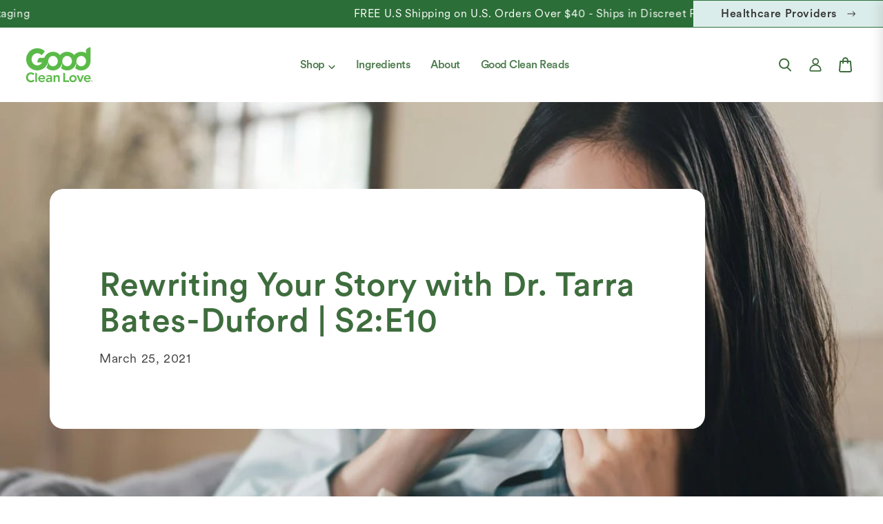

--- FILE ---
content_type: text/html; charset=utf-8
request_url: https://goodcleanlove.com/blogs/making-love-sustainable/rewriting-your-story-with-dr-tarra-bates-duford-s2-e10
body_size: 30894
content:
<!doctype html>
<html class="js" lang="en">
  <head>

               <script type='text/javascript'>var easylockdownLocationDisabled = true;</script> <script type='text/javascript' src='//goodcleanlove.com/apps/easylockdown/easylockdown-1.0.8.min.js' data-no-instant></script> <script type='text/javascript'>if( typeof InstantClick == 'object' ) easylockdown.clearData();</script> <style type="text/css">#easylockdown-password-form{padding:30px 0;text-align:center}#easylockdown-wrapper,.easylockdown-form-holder{display:inline-block}#easylockdown-password{vertical-align:top;margin-bottom:16px;padding:8px 15px;line-height:1.2em;outline:0;box-shadow:none}#easylockdown-password-error{display:none;color:#fb8077;text-align:left}#easylockdown-password-error.easylockdown-error{border:1px solid #fb8077}#easylockdown-password-form-button:not(.easylockdown-native-styles){vertical-align:top;display:inline-block!important;height:auto!important;padding:8px 15px;background:#777;border-radius:3px;color:#fff!important;line-height:1.2em;text-decoration:none!important}.easylockdown-instantclick-fix,.easylockdown-item-selector{position:absolute;z-index:-999;display:none;height:0;width:0;font-size:0;line-height:0}.easylockdown-collection-item[data-eld-loc-can],.easylockdown-item-selector+*,.easylockdown-item[data-eld-loc-can]{display:none}.easylockdown404-content-container{padding:50px;text-align:center}.easylockdown404-title-holder .easylockdown-title-404{display:block;margin:0 0 1rem;font-size:2rem;line-height:2.5rem}</style> 













<script type='text/javascript'>
  if( typeof easylockdown == 'object' ) {
    easylockdown.localeRootUrl = '';
    easylockdown.routerByLocation(); 

    easylockdown.onReady(function(e){
      easylockdown.hideAllLinks();
    });
  }
</script>


    <script>
!function(w,d){if(!w.rdt){var p=w.rdt=function(){p.sendEvent?p.sendEvent.apply(p,arguments):p.callQueue.push(arguments)};p.callQueue=[];var t=d.createElement("script");t.src="https://www.redditstatic.com/ads/pixel.js",t.async=!0;var s=d.getElementsByTagName("script")[0];s.parentNode.insertBefore(t,s)}}(window,document);rdt('init','t2_3o3bu');rdt('track', 'PageVisit');
</script>
<!-- DO NOT MODIFY UNLESS TO REPLACE A USER IDENTIFIER -->
<!-- End Reddit Pixel -->

    <script defer src="https://cdn.skio.com/scripts/shopify/head/shopify.ba9807f79b5cdb6483d5.js"></script>
    <meta charset="utf-8">
    <meta http-equiv="X-UA-Compatible" content="IE=edge">
    <meta name="viewport" content="width=device-width,initial-scale=1">
    <meta name="theme-color" content="">
    <link rel="canonical" href="https://goodcleanlove.com/blogs/making-love-sustainable/rewriting-your-story-with-dr-tarra-bates-duford-s2-e10"><link
        rel="icon"
        type="image/png"
        href="//goodcleanlove.com/cdn/shop/files/Layer_1_2.png?crop=center&height=32&v=1741943144&width=32"
      ><link
        rel="preconnect"
        href="https://fonts.shopifycdn.com"
        crossorigin
      >

    <title>
      Rewriting Your Story with Dr. Tarra Bates-Duford | S2:E10

        &ndash; Good Clean Love</title>

    
      <meta name="description" content="S2:E10 | Dec. 31, 2020 | 41 min. Trigger Warning: Sexual Assault How do you learn to trust again after an assault? Dr. Tarra Bates-Duford is a forensic psychologist with nearly 20 years in the field of behavioral sciences. In today&#39;s episode, Dr. Bates-Duford poses the question: how can you use your story to empower so">
    

    

<meta property="og:site_name" content="Good Clean Love">
<meta property="og:url" content="https://goodcleanlove.com/blogs/making-love-sustainable/rewriting-your-story-with-dr-tarra-bates-duford-s2-e10">
<meta property="og:title" content="Rewriting Your Story with Dr. Tarra Bates-Duford | S2:E10">
<meta property="og:type" content="article">
<meta property="og:description" content="S2:E10 | Dec. 31, 2020 | 41 min. Trigger Warning: Sexual Assault How do you learn to trust again after an assault? Dr. Tarra Bates-Duford is a forensic psychologist with nearly 20 years in the field of behavioral sciences. In today&#39;s episode, Dr. Bates-Duford poses the question: how can you use your story to empower so"><meta property="og:image" content="http://goodcleanlove.com/cdn/shop/articles/iStock-1299220567-811895.jpg?v=1750777510">
  <meta property="og:image:secure_url" content="https://goodcleanlove.com/cdn/shop/articles/iStock-1299220567-811895.jpg?v=1750777510">
  <meta property="og:image:width" content="1165">
  <meta property="og:image:height" content="728"><meta name="twitter:card" content="summary_large_image">
<meta name="twitter:title" content="Rewriting Your Story with Dr. Tarra Bates-Duford | S2:E10">
<meta name="twitter:description" content="S2:E10 | Dec. 31, 2020 | 41 min. Trigger Warning: Sexual Assault How do you learn to trust again after an assault? Dr. Tarra Bates-Duford is a forensic psychologist with nearly 20 years in the field of behavioral sciences. In today&#39;s episode, Dr. Bates-Duford poses the question: how can you use your story to empower so">


    <script src="//goodcleanlove.com/cdn/shop/t/213/assets/constants.js?v=132983761750457495441766522305" defer="defer"></script>
    <script src="//goodcleanlove.com/cdn/shop/t/213/assets/pubsub.js?v=25310214064522200911766522373" defer="defer"></script>
    <script src="//goodcleanlove.com/cdn/shop/t/213/assets/global.js?v=184345515105158409801766522316" defer="defer"></script>
    <script src="//goodcleanlove.com/cdn/shop/t/213/assets/details-disclosure.js?v=13653116266235556501766522308" defer="defer"></script>
    <script src="//goodcleanlove.com/cdn/shop/t/213/assets/details-modal.js?v=25581673532751508451766522309" defer="defer"></script>
    <script src="//goodcleanlove.com/cdn/shop/t/213/assets/search-form.js?v=133129549252120666541766522380" defer="defer"></script>

    <script type="text/javascript">
      (function (c, l, a, r, i, t, y) {
        c[a] =
          c[a] ||
          function () {
            (c[a].q = c[a].q || []).push(arguments);
          };
        t = l.createElement(r);
        t.async = 1;
        t.src = 'https://www.clarity.ms/tag/' + i;
        y = l.getElementsByTagName(r)[0];
        y.parentNode.insertBefore(t, y);
      })(window, document, 'clarity', 'script', 'sc8sc1xsre');
    </script><script src="//goodcleanlove.com/cdn/shop/t/213/assets/animations.js?v=88693664871331136111766522272" defer="defer"></script><script>
      window.markerConfig = {
        project: '67dcabb1e42a32299a5a0861',
        source: 'snippet',
      };
      !(function (e, r, a) {
        if (!e.__Marker) {
          e.__Marker = {};
          var t = [],
            n = { __cs: t };
          [
            'show',
            'hide',
            'isVisible',
            'capture',
            'cancelCapture',
            'unload',
            'reload',
            'isExtensionInstalled',
            'setReporter',
            'clearReporter',
            'setCustomData',
            'on',
            'off',
          ].forEach(function (e) {
            n[e] = function () {
              var r = Array.prototype.slice.call(arguments);
              r.unshift(e), t.push(r);
            };
          }),
            (e.Marker = n);
          var s = r.createElement('script');
          (s.async = 1), (s.src = 'https://edge.marker.io/latest/shim.js');
          var i = r.getElementsByTagName('script')[0];
          i.parentNode.insertBefore(s, i);
        }
      })(window, document);
    </script>
    <!-- start content_for_header -->
    <script>window.performance && window.performance.mark && window.performance.mark('shopify.content_for_header.start');</script><meta name="google-site-verification" content="ktNGvJ-ICyYW8tOvyJ24tE0LWcnAeM1rItDfkSS4j6U">
<meta name="google-site-verification" content="X2hJ01u8dBEgycZAQyHepYF0Ovi2uxduk0E_Yh2Ho1M">
<meta id="shopify-digital-wallet" name="shopify-digital-wallet" content="/26736210/digital_wallets/dialog">
<meta name="shopify-checkout-api-token" content="4b7147f7cbfc09e3ac2a697137a3c48b">
<meta id="in-context-paypal-metadata" data-shop-id="26736210" data-venmo-supported="true" data-environment="production" data-locale="en_US" data-paypal-v4="true" data-currency="USD">
<link rel="alternate" type="application/atom+xml" title="Feed" href="/blogs/making-love-sustainable.atom" />
<script async="async" src="/checkouts/internal/preloads.js?locale=en-US"></script>
<script id="apple-pay-shop-capabilities" type="application/json">{"shopId":26736210,"countryCode":"US","currencyCode":"USD","merchantCapabilities":["supports3DS"],"merchantId":"gid:\/\/shopify\/Shop\/26736210","merchantName":"Good Clean Love","requiredBillingContactFields":["postalAddress","email","phone"],"requiredShippingContactFields":["postalAddress","email","phone"],"shippingType":"shipping","supportedNetworks":["visa","masterCard","amex","discover","elo","jcb"],"total":{"type":"pending","label":"Good Clean Love","amount":"1.00"},"shopifyPaymentsEnabled":true,"supportsSubscriptions":true}</script>
<script id="shopify-features" type="application/json">{"accessToken":"4b7147f7cbfc09e3ac2a697137a3c48b","betas":["rich-media-storefront-analytics"],"domain":"goodcleanlove.com","predictiveSearch":true,"shopId":26736210,"locale":"en"}</script>
<script>var Shopify = Shopify || {};
Shopify.shop = "good-clean-love.myshopify.com";
Shopify.locale = "en";
Shopify.currency = {"active":"USD","rate":"1.0"};
Shopify.country = "US";
Shopify.theme = {"name":"KD - Sprint 12\/23 (allyant)","id":183245963448,"schema_name":"Dawn","schema_version":"15.3.0","theme_store_id":null,"role":"main"};
Shopify.theme.handle = "null";
Shopify.theme.style = {"id":null,"handle":null};
Shopify.cdnHost = "goodcleanlove.com/cdn";
Shopify.routes = Shopify.routes || {};
Shopify.routes.root = "/";</script>
<script type="module">!function(o){(o.Shopify=o.Shopify||{}).modules=!0}(window);</script>
<script>!function(o){function n(){var o=[];function n(){o.push(Array.prototype.slice.apply(arguments))}return n.q=o,n}var t=o.Shopify=o.Shopify||{};t.loadFeatures=n(),t.autoloadFeatures=n()}(window);</script>
<script id="shop-js-analytics" type="application/json">{"pageType":"article"}</script>
<script defer="defer" async type="module" src="//goodcleanlove.com/cdn/shopifycloud/shop-js/modules/v2/client.init-shop-cart-sync_C5BV16lS.en.esm.js"></script>
<script defer="defer" async type="module" src="//goodcleanlove.com/cdn/shopifycloud/shop-js/modules/v2/chunk.common_CygWptCX.esm.js"></script>
<script type="module">
  await import("//goodcleanlove.com/cdn/shopifycloud/shop-js/modules/v2/client.init-shop-cart-sync_C5BV16lS.en.esm.js");
await import("//goodcleanlove.com/cdn/shopifycloud/shop-js/modules/v2/chunk.common_CygWptCX.esm.js");

  window.Shopify.SignInWithShop?.initShopCartSync?.({"fedCMEnabled":true,"windoidEnabled":true});

</script>
<script>(function() {
  var isLoaded = false;
  function asyncLoad() {
    if (isLoaded) return;
    isLoaded = true;
    var urls = ["https:\/\/www.orderlogicapp.com\/embedded_js\/production_base.js?1589922125\u0026shop=good-clean-love.myshopify.com","https:\/\/cdn-loyalty.yotpo.com\/loader\/6Kr-GPCBjKO-tfq180i3Rg.js?shop=good-clean-love.myshopify.com","https:\/\/cdn.tabarn.app\/cdn\/automatic-discount\/automatic-discount-v2.min.js?shop=good-clean-love.myshopify.com","https:\/\/cdn.refersion.com\/pixel.js?shop=good-clean-love.myshopify.com\u0026client_id=39226\u0026pk=pub_d73117b02f19b6f72e25\u0026shop=good-clean-love.myshopify.com","https:\/\/cdn.roseperl.com\/storelocator-prod\/stockist-form\/good-clean-love-1750217500.js?shop=good-clean-love.myshopify.com","https:\/\/cdn.attn.tv\/gcl\/dtag.js?shop=good-clean-love.myshopify.com","https:\/\/cdn.roseperl.com\/storelocator-prod\/setting\/good-clean-love-1766757549.js?shop=good-clean-love.myshopify.com","https:\/\/cdn.roseperl.com\/storelocator-prod\/wtb\/good-clean-love-1766757551.js?shop=good-clean-love.myshopify.com","\/\/backinstock.useamp.com\/widget\/53474_1767157946.js?category=bis\u0026v=6\u0026shop=good-clean-love.myshopify.com"];
    for (var i = 0; i < urls.length; i++) {
      var s = document.createElement('script');
      s.type = 'text/javascript';
      s.async = true;
      s.src = urls[i];
      var x = document.getElementsByTagName('script')[0];
      x.parentNode.insertBefore(s, x);
    }
  };
  if(window.attachEvent) {
    window.attachEvent('onload', asyncLoad);
  } else {
    window.addEventListener('load', asyncLoad, false);
  }
})();</script>
<script id="__st">var __st={"a":26736210,"offset":-28800,"reqid":"2a7aa3df-ed7a-4286-a02f-36947cb4246a-1768826950","pageurl":"goodcleanlove.com\/blogs\/making-love-sustainable\/rewriting-your-story-with-dr-tarra-bates-duford-s2-e10","s":"articles-555605229752","u":"36db92bd362a","p":"article","rtyp":"article","rid":555605229752};</script>
<script>window.ShopifyPaypalV4VisibilityTracking = true;</script>
<script id="captcha-bootstrap">!function(){'use strict';const t='contact',e='account',n='new_comment',o=[[t,t],['blogs',n],['comments',n],[t,'customer']],c=[[e,'customer_login'],[e,'guest_login'],[e,'recover_customer_password'],[e,'create_customer']],r=t=>t.map((([t,e])=>`form[action*='/${t}']:not([data-nocaptcha='true']) input[name='form_type'][value='${e}']`)).join(','),a=t=>()=>t?[...document.querySelectorAll(t)].map((t=>t.form)):[];function s(){const t=[...o],e=r(t);return a(e)}const i='password',u='form_key',d=['recaptcha-v3-token','g-recaptcha-response','h-captcha-response',i],f=()=>{try{return window.sessionStorage}catch{return}},m='__shopify_v',_=t=>t.elements[u];function p(t,e,n=!1){try{const o=window.sessionStorage,c=JSON.parse(o.getItem(e)),{data:r}=function(t){const{data:e,action:n}=t;return t[m]||n?{data:e,action:n}:{data:t,action:n}}(c);for(const[e,n]of Object.entries(r))t.elements[e]&&(t.elements[e].value=n);n&&o.removeItem(e)}catch(o){console.error('form repopulation failed',{error:o})}}const l='form_type',E='cptcha';function T(t){t.dataset[E]=!0}const w=window,h=w.document,L='Shopify',v='ce_forms',y='captcha';let A=!1;((t,e)=>{const n=(g='f06e6c50-85a8-45c8-87d0-21a2b65856fe',I='https://cdn.shopify.com/shopifycloud/storefront-forms-hcaptcha/ce_storefront_forms_captcha_hcaptcha.v1.5.2.iife.js',D={infoText:'Protected by hCaptcha',privacyText:'Privacy',termsText:'Terms'},(t,e,n)=>{const o=w[L][v],c=o.bindForm;if(c)return c(t,g,e,D).then(n);var r;o.q.push([[t,g,e,D],n]),r=I,A||(h.body.append(Object.assign(h.createElement('script'),{id:'captcha-provider',async:!0,src:r})),A=!0)});var g,I,D;w[L]=w[L]||{},w[L][v]=w[L][v]||{},w[L][v].q=[],w[L][y]=w[L][y]||{},w[L][y].protect=function(t,e){n(t,void 0,e),T(t)},Object.freeze(w[L][y]),function(t,e,n,w,h,L){const[v,y,A,g]=function(t,e,n){const i=e?o:[],u=t?c:[],d=[...i,...u],f=r(d),m=r(i),_=r(d.filter((([t,e])=>n.includes(e))));return[a(f),a(m),a(_),s()]}(w,h,L),I=t=>{const e=t.target;return e instanceof HTMLFormElement?e:e&&e.form},D=t=>v().includes(t);t.addEventListener('submit',(t=>{const e=I(t);if(!e)return;const n=D(e)&&!e.dataset.hcaptchaBound&&!e.dataset.recaptchaBound,o=_(e),c=g().includes(e)&&(!o||!o.value);(n||c)&&t.preventDefault(),c&&!n&&(function(t){try{if(!f())return;!function(t){const e=f();if(!e)return;const n=_(t);if(!n)return;const o=n.value;o&&e.removeItem(o)}(t);const e=Array.from(Array(32),(()=>Math.random().toString(36)[2])).join('');!function(t,e){_(t)||t.append(Object.assign(document.createElement('input'),{type:'hidden',name:u})),t.elements[u].value=e}(t,e),function(t,e){const n=f();if(!n)return;const o=[...t.querySelectorAll(`input[type='${i}']`)].map((({name:t})=>t)),c=[...d,...o],r={};for(const[a,s]of new FormData(t).entries())c.includes(a)||(r[a]=s);n.setItem(e,JSON.stringify({[m]:1,action:t.action,data:r}))}(t,e)}catch(e){console.error('failed to persist form',e)}}(e),e.submit())}));const S=(t,e)=>{t&&!t.dataset[E]&&(n(t,e.some((e=>e===t))),T(t))};for(const o of['focusin','change'])t.addEventListener(o,(t=>{const e=I(t);D(e)&&S(e,y())}));const B=e.get('form_key'),M=e.get(l),P=B&&M;t.addEventListener('DOMContentLoaded',(()=>{const t=y();if(P)for(const e of t)e.elements[l].value===M&&p(e,B);[...new Set([...A(),...v().filter((t=>'true'===t.dataset.shopifyCaptcha))])].forEach((e=>S(e,t)))}))}(h,new URLSearchParams(w.location.search),n,t,e,['guest_login'])})(!0,!0)}();</script>
<script integrity="sha256-4kQ18oKyAcykRKYeNunJcIwy7WH5gtpwJnB7kiuLZ1E=" data-source-attribution="shopify.loadfeatures" defer="defer" src="//goodcleanlove.com/cdn/shopifycloud/storefront/assets/storefront/load_feature-a0a9edcb.js" crossorigin="anonymous"></script>
<script data-source-attribution="shopify.dynamic_checkout.dynamic.init">var Shopify=Shopify||{};Shopify.PaymentButton=Shopify.PaymentButton||{isStorefrontPortableWallets:!0,init:function(){window.Shopify.PaymentButton.init=function(){};var t=document.createElement("script");t.src="https://goodcleanlove.com/cdn/shopifycloud/portable-wallets/latest/portable-wallets.en.js",t.type="module",document.head.appendChild(t)}};
</script>
<script data-source-attribution="shopify.dynamic_checkout.buyer_consent">
  function portableWalletsHideBuyerConsent(e){var t=document.getElementById("shopify-buyer-consent"),n=document.getElementById("shopify-subscription-policy-button");t&&n&&(t.classList.add("hidden"),t.setAttribute("aria-hidden","true"),n.removeEventListener("click",e))}function portableWalletsShowBuyerConsent(e){var t=document.getElementById("shopify-buyer-consent"),n=document.getElementById("shopify-subscription-policy-button");t&&n&&(t.classList.remove("hidden"),t.removeAttribute("aria-hidden"),n.addEventListener("click",e))}window.Shopify?.PaymentButton&&(window.Shopify.PaymentButton.hideBuyerConsent=portableWalletsHideBuyerConsent,window.Shopify.PaymentButton.showBuyerConsent=portableWalletsShowBuyerConsent);
</script>
<script data-source-attribution="shopify.dynamic_checkout.cart.bootstrap">document.addEventListener("DOMContentLoaded",(function(){function t(){return document.querySelector("shopify-accelerated-checkout-cart, shopify-accelerated-checkout")}if(t())Shopify.PaymentButton.init();else{new MutationObserver((function(e,n){t()&&(Shopify.PaymentButton.init(),n.disconnect())})).observe(document.body,{childList:!0,subtree:!0})}}));
</script>
<link id="shopify-accelerated-checkout-styles" rel="stylesheet" media="screen" href="https://goodcleanlove.com/cdn/shopifycloud/portable-wallets/latest/accelerated-checkout-backwards-compat.css" crossorigin="anonymous">
<style id="shopify-accelerated-checkout-cart">
        #shopify-buyer-consent {
  margin-top: 1em;
  display: inline-block;
  width: 100%;
}

#shopify-buyer-consent.hidden {
  display: none;
}

#shopify-subscription-policy-button {
  background: none;
  border: none;
  padding: 0;
  text-decoration: underline;
  font-size: inherit;
  cursor: pointer;
}

#shopify-subscription-policy-button::before {
  box-shadow: none;
}

      </style>
<script id="sections-script" data-sections="header" defer="defer" src="//goodcleanlove.com/cdn/shop/t/213/compiled_assets/scripts.js?v=152779"></script>
<script>window.performance && window.performance.mark && window.performance.mark('shopify.content_for_header.end');</script>
    <!--End  content_for_header -->

    <style data-shopify>
            @font-face {
  font-family: Assistant;
  font-weight: 400;
  font-style: normal;
  font-display: swap;
  src: url("//goodcleanlove.com/cdn/fonts/assistant/assistant_n4.9120912a469cad1cc292572851508ca49d12e768.woff2") format("woff2"),
       url("//goodcleanlove.com/cdn/fonts/assistant/assistant_n4.6e9875ce64e0fefcd3f4446b7ec9036b3ddd2985.woff") format("woff");
}

            @font-face {
  font-family: Assistant;
  font-weight: 700;
  font-style: normal;
  font-display: swap;
  src: url("//goodcleanlove.com/cdn/fonts/assistant/assistant_n7.bf44452348ec8b8efa3aa3068825305886b1c83c.woff2") format("woff2"),
       url("//goodcleanlove.com/cdn/fonts/assistant/assistant_n7.0c887fee83f6b3bda822f1150b912c72da0f7b64.woff") format("woff");
}

            
            
            @font-face {
  font-family: Assistant;
  font-weight: 400;
  font-style: normal;
  font-display: swap;
  src: url("//goodcleanlove.com/cdn/fonts/assistant/assistant_n4.9120912a469cad1cc292572851508ca49d12e768.woff2") format("woff2"),
       url("//goodcleanlove.com/cdn/fonts/assistant/assistant_n4.6e9875ce64e0fefcd3f4446b7ec9036b3ddd2985.woff") format("woff");
}


            
              :root,
              .color-scheme-1 {
                --color-background: 255,
                255,
                255;
                
                  --gradient-background: #ffffff;
                

                

                --color-foreground: 0,
                0,
                0;
                --color-background-contrast: 191,
                191,
                191;
                --color-shadow: 18,
                18,
                18;
                --color-button: 18,
                18,
                18;
                --color-button-text: 255,
                255,
                255;
                --color-secondary-button: 255,
                255,
                255;
                --color-secondary-button-text: 18,
                18,
                18;
                --color-link: 18,
                18,
                18;
                --color-badge-foreground: 0,
                0,
                0;
                --color-badge-background: 255,
                255,
                255;
                --color-badge-border: 0,
                0,
                0;
                --payment-terms-background-color: rgb(255 255 255);
              }
            
              
              .color-scheme-2 {
                --color-background: 243,
                243,
                243;
                
                  --gradient-background: #f3f3f3;
                

                

                --color-foreground: 18,
                18,
                18;
                --color-background-contrast: 179,
                179,
                179;
                --color-shadow: 18,
                18,
                18;
                --color-button: 18,
                18,
                18;
                --color-button-text: 243,
                243,
                243;
                --color-secondary-button: 243,
                243,
                243;
                --color-secondary-button-text: 18,
                18,
                18;
                --color-link: 18,
                18,
                18;
                --color-badge-foreground: 18,
                18,
                18;
                --color-badge-background: 243,
                243,
                243;
                --color-badge-border: 18,
                18,
                18;
                --payment-terms-background-color: rgb(243 243 243);
              }
            
              
              .color-scheme-3 {
                --color-background: 36,
                40,
                51;
                
                  --gradient-background: #242833;
                

                

                --color-foreground: 255,
                255,
                255;
                --color-background-contrast: 47,
                52,
                66;
                --color-shadow: 18,
                18,
                18;
                --color-button: 255,
                255,
                255;
                --color-button-text: 0,
                0,
                0;
                --color-secondary-button: 36,
                40,
                51;
                --color-secondary-button-text: 255,
                255,
                255;
                --color-link: 255,
                255,
                255;
                --color-badge-foreground: 255,
                255,
                255;
                --color-badge-background: 36,
                40,
                51;
                --color-badge-border: 255,
                255,
                255;
                --payment-terms-background-color: rgb(36 40 51);
              }
            
              
              .color-scheme-4 {
                --color-background: 18,
                18,
                18;
                
                  --gradient-background: #121212;
                

                

                --color-foreground: 255,
                255,
                255;
                --color-background-contrast: 146,
                146,
                146;
                --color-shadow: 18,
                18,
                18;
                --color-button: 255,
                255,
                255;
                --color-button-text: 18,
                18,
                18;
                --color-secondary-button: 18,
                18,
                18;
                --color-secondary-button-text: 255,
                255,
                255;
                --color-link: 255,
                255,
                255;
                --color-badge-foreground: 255,
                255,
                255;
                --color-badge-background: 18,
                18,
                18;
                --color-badge-border: 255,
                255,
                255;
                --payment-terms-background-color: rgb(18 18 18);
              }
            
              
              .color-scheme-5 {
                --color-background: 51,
                79,
                180;
                
                  --gradient-background: #334fb4;
                

                

                --color-foreground: 255,
                255,
                255;
                --color-background-contrast: 23,
                35,
                81;
                --color-shadow: 18,
                18,
                18;
                --color-button: 255,
                255,
                255;
                --color-button-text: 51,
                79,
                180;
                --color-secondary-button: 51,
                79,
                180;
                --color-secondary-button-text: 255,
                255,
                255;
                --color-link: 255,
                255,
                255;
                --color-badge-foreground: 255,
                255,
                255;
                --color-badge-background: 51,
                79,
                180;
                --color-badge-border: 255,
                255,
                255;
                --payment-terms-background-color: rgb(51 79 180);
              }
            

            body, .color-scheme-1, .color-scheme-2, .color-scheme-3, .color-scheme-4, .color-scheme-5 {
              color: rgba(var(--color-foreground), 0.75);
              background-color: rgb(var(--color-background));
            }

            :root {
              --font-body-family: Assistant,
              sans-serif;
              --font-body-style: normal;
              --font-body-weight: 400;
              --font-body-weight-bold: 700;

              --font-heading-family: Assistant,
              sans-serif;
              --font-heading-style: normal;
              --font-heading-weight: 400;

              --font-body-scale: 1.0;
              --font-heading-scale: 1.0;

              --media-padding: px;
              --media-border-opacity: 0.05;
              --media-border-width: 1px;
              --media-radius: 0px;
              --media-shadow-opacity: 0.0;
              --media-shadow-horizontal-offset: 0px;
              --media-shadow-vertical-offset: 4px;
              --media-shadow-blur-radius: 5px;
              --media-shadow-visible: 0;

            --page-width: 1440px;
            --page-width-margin: 0rem;

          --product-card-image-padding: 0.0rem;
          --product-card-corner-radius: 0.0rem;
          --product-card-text-alignment: left;
          --product-card-border-width: 0.0rem;
          --product-card-border-opacity: 0.1;
          --product-card-shadow-opacity: 0.0;
          --product-card-shadow-visible: 0;
        --product-card-shadow-horizontal-offset: 0.0rem;
        --product-card-shadow-vertical-offset: 0.4rem;
        --product-card-shadow-blur-radius: 0.5rem;

        --collection-card-image-padding: 0.0rem;
        --collection-card-corner-radius: 0.0rem;
        --collection-card-text-alignment: left;
        --collection-card-border-width: 0.0rem;
        --collection-card-border-opacity: 0.1;
        --collection-card-shadow-opacity: 0.0;
        --collection-card-shadow-visible: 0;
        --collection-card-shadow-horizontal-offset: 0.0rem;
        --collection-card-shadow-vertical-offset: 0.4rem;
        --collection-card-shadow-blur-radius: 0.5rem;

        --blog-card-image-padding: 0.0rem;
        --blog-card-corner-radius: 0.0rem;
        --blog-card-text-alignment: left;
        --blog-card-border-width: 0.0rem;
        --blog-card-border-opacity: 0.1;
        --blog-card-shadow-opacity: 0.0;
        --blog-card-shadow-visible: 0;
        --blog-card-shadow-horizontal-offset: 0.0rem;
        --blog-card-shadow-vertical-offset: 0.4rem;
        --blog-card-shadow-blur-radius: 0.5rem;

        --badge-corner-radius: 4.0rem;

        --popup-border-width: 1px;
        --popup-border-opacity: 0.1;
        --popup-corner-radius: 0px;
        --popup-shadow-opacity: 0.05;
        --popup-shadow-horizontal-offset: 0px;
        --popup-shadow-vertical-offset: 4px;
        --popup-shadow-blur-radius: 5px;

        --drawer-border-width: 1px;
        --drawer-border-opacity: 0.1;
        --drawer-shadow-opacity: 0.0;
        --drawer-shadow-horizontal-offset: 0px;
        --drawer-shadow-vertical-offset: 4px;
        --drawer-shadow-blur-radius: 5px;

        --spacing-sections-desktop: 0px;
        --spacing-sections-mobile: 0
      px;

        --grid-desktop-vertical-spacing: 8px;
        --grid-desktop-horizontal-spacing: 8px;
        --grid-mobile-vertical-spacing: 4px;
        --grid-mobile-horizontal-spacing: 4px;

        --text-boxes-border-opacity: 0.1;
        --text-boxes-border-width: 0px;
        --text-boxes-radius: 0px;
        --text-boxes-shadow-opacity: 0.0;
        --text-boxes-shadow-visible: 0;
        --text-boxes-shadow-horizontal-offset: 0px;
        --text-boxes-shadow-vertical-offset: 4px;
        --text-boxes-shadow-blur-radius: 5px;

        --buttons-radius: 30px;
        --buttons-radius-outset: 31
      px;
        --buttons-border-width: 1
      px;
        --buttons-border-opacity: 1.0;
        --buttons-shadow-opacity: 0.0;
        --buttons-shadow-visible: 0;
        --buttons-shadow-horizontal-offset: 0px;
        --buttons-shadow-vertical-offset: 4px;
        --buttons-shadow-blur-radius: 5px;
        --buttons-border-offset: 0.3px;

        --inputs-radius: 0px;
        --inputs-border-width: 1px;
        --inputs-border-opacity: 0.55;
        --inputs-shadow-opacity: 0.0;
        --inputs-shadow-horizontal-offset: 0px;
        --inputs-margin-offset: 0px;
        --inputs-shadow-vertical-offset: 4px;
        --inputs-shadow-blur-radius: 5px;
        --inputs-radius-outset: 0px;

        --variant-pills-radius: 40px;
        --variant-pills-border-width: 1px;
        --variant-pills-border-opacity: 0.55;
        --variant-pills-shadow-opacity: 0.0;
        --variant-pills-shadow-horizontal-offset: 0px;
        --variant-pills-shadow-vertical-offset: 4px;
        --variant-pills-shadow-blur-radius: 5px;
      }

      *,
      *::before,
      *::after {
        box-sizing: inherit;
      }

      html {
        box-sizing: border-box;
        font-size: calc(var(--font-body-scale) * 62.5%);
        height: 100%;
      }

      body {
        display: grid;
        grid-template-rows: auto auto 1fr auto;
        grid-template-columns: 100%;
        min-height: 100%;
        margin: 0;
        font-size: 1.5rem;
        letter-spacing: 0.06rem;
        line-height: calc(1 + 0.8 / var(--font-body-scale));
        font-family: var(--font-body-family);
        font-style: var(--font-body-style);
        font-weight: var(--font-body-weight);
      }

      @media screen and (min-width: 750px) {
        body {
          font-size: 1.6rem;
        }
      }
    </style>

    <link href="//goodcleanlove.com/cdn/shop/t/213/assets/base.css?v=5541585640833900411766565913" rel="stylesheet" type="text/css" media="all" />
    <link
      rel="stylesheet"
      href="//goodcleanlove.com/cdn/shop/t/213/assets/component-cart-items.css?v=123238115697927560811766522285"
      media="print"
      onload="this.media='all'"
    ><link href="//goodcleanlove.com/cdn/shop/t/213/assets/component-cart-drawer.css?v=164179065110375564441766522285" rel="stylesheet" type="text/css" media="all" />
      <link href="//goodcleanlove.com/cdn/shop/t/213/assets/component-cart.css?v=164708765130180853531766522286" rel="stylesheet" type="text/css" media="all" />
      <link href="//goodcleanlove.com/cdn/shop/t/213/assets/component-totals.css?v=15906652033866631521766522304" rel="stylesheet" type="text/css" media="all" />
      <link href="//goodcleanlove.com/cdn/shop/t/213/assets/component-price.css?v=70172745017360139101766522296" rel="stylesheet" type="text/css" media="all" />
      <link href="//goodcleanlove.com/cdn/shop/t/213/assets/component-discounts.css?v=152760482443307489271766522288" rel="stylesheet" type="text/css" media="all" />

      <link
        rel="preload"
        as="font"
        href="//goodcleanlove.com/cdn/fonts/assistant/assistant_n4.9120912a469cad1cc292572851508ca49d12e768.woff2"
        type="font/woff2"
        crossorigin
      >
      

      <link
        rel="preload"
        as="font"
        href="//goodcleanlove.com/cdn/fonts/assistant/assistant_n4.9120912a469cad1cc292572851508ca49d12e768.woff2"
        type="font/woff2"
        crossorigin
      >
      
<link href="//goodcleanlove.com/cdn/shop/t/213/assets/component-localization-form.css?v=170315343355214948141766522291" rel="stylesheet" type="text/css" media="all" />
      <script src="//goodcleanlove.com/cdn/shop/t/213/assets/localization-form.js?v=144176611646395275351766522360" defer="defer"></script><link
        rel="stylesheet"
        href="//goodcleanlove.com/cdn/shop/t/213/assets/component-predictive-search.css?v=98055754356028985611766522296"
        media="print"
        onload="this.media='all'"
      ><script>
      if (Shopify.designMode) {
        document.documentElement.classList.add('shopify-design-mode');
      }
    </script>
    
    <link rel="stylesheet" href="https://cdn.jsdelivr.net/npm/swiper@11/swiper-bundle.min.css">
    <script src="https://cdn.jsdelivr.net/npm/swiper@11/swiper-bundle.min.js"></script>
  <!-- BEGIN app block: shopify://apps/klaviyo-email-marketing-sms/blocks/klaviyo-onsite-embed/2632fe16-c075-4321-a88b-50b567f42507 -->












  <script async src="https://static.klaviyo.com/onsite/js/H9XpFE/klaviyo.js?company_id=H9XpFE"></script>
  <script>!function(){if(!window.klaviyo){window._klOnsite=window._klOnsite||[];try{window.klaviyo=new Proxy({},{get:function(n,i){return"push"===i?function(){var n;(n=window._klOnsite).push.apply(n,arguments)}:function(){for(var n=arguments.length,o=new Array(n),w=0;w<n;w++)o[w]=arguments[w];var t="function"==typeof o[o.length-1]?o.pop():void 0,e=new Promise((function(n){window._klOnsite.push([i].concat(o,[function(i){t&&t(i),n(i)}]))}));return e}}})}catch(n){window.klaviyo=window.klaviyo||[],window.klaviyo.push=function(){var n;(n=window._klOnsite).push.apply(n,arguments)}}}}();</script>

  




  <script>
    window.klaviyoReviewsProductDesignMode = false
  </script>



  <!-- BEGIN app snippet: customer-hub-data --><script>
  if (!window.customerHub) {
    window.customerHub = {};
  }
  window.customerHub.storefrontRoutes = {
    login: "/account/login?return_url=%2F%23k-hub",
    register: "/account/register?return_url=%2F%23k-hub",
    logout: "/account/logout",
    profile: "/account",
    addresses: "/account/addresses",
  };
  
  window.customerHub.userId = null;
  
  window.customerHub.storeDomain = "good-clean-love.myshopify.com";

  

  
    window.customerHub.storeLocale = {
        currentLanguage: 'en',
        currentCountry: 'US',
        availableLanguages: [
          
            {
              iso_code: 'en',
              endonym_name: 'English'
            }
          
        ],
        availableCountries: [
          
            {
              iso_code: 'AU',
              name: 'Australia',
              currency_code: 'AUD'
            },
          
            {
              iso_code: 'CA',
              name: 'Canada',
              currency_code: 'CAD'
            },
          
            {
              iso_code: 'US',
              name: 'United States',
              currency_code: 'USD'
            }
          
        ]
    };
  
</script>
<!-- END app snippet -->



  <!-- BEGIN app snippet: customer-hub-replace-links -->
<script>
  function replaceAccountLinks() {
    const selector =
      'a[href$="/account/login"], a[href$="/account"], a[href^="https://shopify.com/"][href*="/account"], a[href*="/customer_identity/redirect"], a[href*="/customer_authentication/redirect"], a[href$="/account';
    const accountLinksNodes = document.querySelectorAll(selector);
    for (const node of accountLinksNodes) {
      const ignore = node.dataset.kHubIgnore !== undefined && node.dataset.kHubIgnore !== 'false';
      if (!ignore) {
        // Any login links to Shopify's account system, point them at the customer hub instead.
        node.href = '#k-hub';
        /**
         * There are some themes which apply a page transition on every click of an anchor tag (usually a fade-out) that's supposed to be faded back in when the next page loads.
         * However, since clicking the k-hub link doesn't trigger a page load, the page gets stuck on a blank screen.
         * Luckily, these themes usually have a className you can add to links to skip the transition.
         * Let's hope that all such themes are consistent/copy each other and just proactively add those classNames when we replace the link.
         **/
        node.classList.add('no-transition', 'js-no-transition');
      }
    }
  }

  
    if (document.readyState === 'complete') {
      replaceAccountLinks();
    } else {
      const controller = new AbortController();
      document.addEventListener(
        'readystatechange',
        () => {
          replaceAccountLinks(); // try to replace links both during `interactive` state and `complete` state
          if (document.readyState === 'complete') {
            // readystatechange can fire with "complete" multiple times per page load, so make sure we're not duplicating effort
            // by removing the listener afterwards.
            controller.abort();
          }
        },
        { signal: controller.signal },
      );
    }
  
</script>
<!-- END app snippet -->



<!-- END app block --><!-- BEGIN app block: shopify://apps/attentive/blocks/attn-tag/8df62c72-8fe4-407e-a5b3-72132be30a0d --><script type="text/javascript" src="https://cdn.attn.tv/gcl/dtag.js?source=app-embed" defer="defer"></script>


<!-- END app block --><!-- BEGIN app block: shopify://apps/yotpo-loyalty-rewards/blocks/loader-app-embed-block/2f9660df-5018-4e02-9868-ee1fb88d6ccd -->
    <script src="https://cdn-widgetsrepository.yotpo.com/v1/loader/6Kr-GPCBjKO-tfq180i3Rg" async></script>




<!-- END app block --><!-- BEGIN app block: shopify://apps/optimonk-popup-cro-a-b-test/blocks/app-embed/0b488be1-fc0a-4fe6-8793-f2bef383dba8 -->
<script async src="https://onsite.optimonk.com/script.js?account=257649&origin=shopify-app-embed-block"></script>




<!-- END app block --><!-- BEGIN app block: shopify://apps/microsoft-clarity/blocks/clarity_js/31c3d126-8116-4b4a-8ba1-baeda7c4aeea -->
<script type="text/javascript">
  (function (c, l, a, r, i, t, y) {
    c[a] = c[a] || function () { (c[a].q = c[a].q || []).push(arguments); };
    t = l.createElement(r); t.async = 1; t.src = "https://www.clarity.ms/tag/" + i + "?ref=shopify";
    y = l.getElementsByTagName(r)[0]; y.parentNode.insertBefore(t, y);

    c.Shopify.loadFeatures([{ name: "consent-tracking-api", version: "0.1" }], error => {
      if (error) {
        console.error("Error loading Shopify features:", error);
        return;
      }

      c[a]('consentv2', {
        ad_Storage: c.Shopify.customerPrivacy.marketingAllowed() ? "granted" : "denied",
        analytics_Storage: c.Shopify.customerPrivacy.analyticsProcessingAllowed() ? "granted" : "denied",
      });
    });

    l.addEventListener("visitorConsentCollected", function (e) {
      c[a]('consentv2', {
        ad_Storage: e.detail.marketingAllowed ? "granted" : "denied",
        analytics_Storage: e.detail.analyticsAllowed ? "granted" : "denied",
      });
    });
  })(window, document, "clarity", "script", "strw4xm4fu");
</script>



<!-- END app block --><!-- BEGIN app block: shopify://apps/yotpo-product-reviews/blocks/settings/eb7dfd7d-db44-4334-bc49-c893b51b36cf -->


  <script type="text/javascript" src="https://cdn-widgetsrepository.yotpo.com/v1/loader/2TsIYEYuTkobErwsL3pVN2IEnpOiA9dcSHPSwmDE?languageCode=en" async></script>



  
<!-- END app block --><link href="https://monorail-edge.shopifysvc.com" rel="dns-prefetch">
<script>(function(){if ("sendBeacon" in navigator && "performance" in window) {try {var session_token_from_headers = performance.getEntriesByType('navigation')[0].serverTiming.find(x => x.name == '_s').description;} catch {var session_token_from_headers = undefined;}var session_cookie_matches = document.cookie.match(/_shopify_s=([^;]*)/);var session_token_from_cookie = session_cookie_matches && session_cookie_matches.length === 2 ? session_cookie_matches[1] : "";var session_token = session_token_from_headers || session_token_from_cookie || "";function handle_abandonment_event(e) {var entries = performance.getEntries().filter(function(entry) {return /monorail-edge.shopifysvc.com/.test(entry.name);});if (!window.abandonment_tracked && entries.length === 0) {window.abandonment_tracked = true;var currentMs = Date.now();var navigation_start = performance.timing.navigationStart;var payload = {shop_id: 26736210,url: window.location.href,navigation_start,duration: currentMs - navigation_start,session_token,page_type: "article"};window.navigator.sendBeacon("https://monorail-edge.shopifysvc.com/v1/produce", JSON.stringify({schema_id: "online_store_buyer_site_abandonment/1.1",payload: payload,metadata: {event_created_at_ms: currentMs,event_sent_at_ms: currentMs}}));}}window.addEventListener('pagehide', handle_abandonment_event);}}());</script>
<script id="web-pixels-manager-setup">(function e(e,d,r,n,o){if(void 0===o&&(o={}),!Boolean(null===(a=null===(i=window.Shopify)||void 0===i?void 0:i.analytics)||void 0===a?void 0:a.replayQueue)){var i,a;window.Shopify=window.Shopify||{};var t=window.Shopify;t.analytics=t.analytics||{};var s=t.analytics;s.replayQueue=[],s.publish=function(e,d,r){return s.replayQueue.push([e,d,r]),!0};try{self.performance.mark("wpm:start")}catch(e){}var l=function(){var e={modern:/Edge?\/(1{2}[4-9]|1[2-9]\d|[2-9]\d{2}|\d{4,})\.\d+(\.\d+|)|Firefox\/(1{2}[4-9]|1[2-9]\d|[2-9]\d{2}|\d{4,})\.\d+(\.\d+|)|Chrom(ium|e)\/(9{2}|\d{3,})\.\d+(\.\d+|)|(Maci|X1{2}).+ Version\/(15\.\d+|(1[6-9]|[2-9]\d|\d{3,})\.\d+)([,.]\d+|)( \(\w+\)|)( Mobile\/\w+|) Safari\/|Chrome.+OPR\/(9{2}|\d{3,})\.\d+\.\d+|(CPU[ +]OS|iPhone[ +]OS|CPU[ +]iPhone|CPU IPhone OS|CPU iPad OS)[ +]+(15[._]\d+|(1[6-9]|[2-9]\d|\d{3,})[._]\d+)([._]\d+|)|Android:?[ /-](13[3-9]|1[4-9]\d|[2-9]\d{2}|\d{4,})(\.\d+|)(\.\d+|)|Android.+Firefox\/(13[5-9]|1[4-9]\d|[2-9]\d{2}|\d{4,})\.\d+(\.\d+|)|Android.+Chrom(ium|e)\/(13[3-9]|1[4-9]\d|[2-9]\d{2}|\d{4,})\.\d+(\.\d+|)|SamsungBrowser\/([2-9]\d|\d{3,})\.\d+/,legacy:/Edge?\/(1[6-9]|[2-9]\d|\d{3,})\.\d+(\.\d+|)|Firefox\/(5[4-9]|[6-9]\d|\d{3,})\.\d+(\.\d+|)|Chrom(ium|e)\/(5[1-9]|[6-9]\d|\d{3,})\.\d+(\.\d+|)([\d.]+$|.*Safari\/(?![\d.]+ Edge\/[\d.]+$))|(Maci|X1{2}).+ Version\/(10\.\d+|(1[1-9]|[2-9]\d|\d{3,})\.\d+)([,.]\d+|)( \(\w+\)|)( Mobile\/\w+|) Safari\/|Chrome.+OPR\/(3[89]|[4-9]\d|\d{3,})\.\d+\.\d+|(CPU[ +]OS|iPhone[ +]OS|CPU[ +]iPhone|CPU IPhone OS|CPU iPad OS)[ +]+(10[._]\d+|(1[1-9]|[2-9]\d|\d{3,})[._]\d+)([._]\d+|)|Android:?[ /-](13[3-9]|1[4-9]\d|[2-9]\d{2}|\d{4,})(\.\d+|)(\.\d+|)|Mobile Safari.+OPR\/([89]\d|\d{3,})\.\d+\.\d+|Android.+Firefox\/(13[5-9]|1[4-9]\d|[2-9]\d{2}|\d{4,})\.\d+(\.\d+|)|Android.+Chrom(ium|e)\/(13[3-9]|1[4-9]\d|[2-9]\d{2}|\d{4,})\.\d+(\.\d+|)|Android.+(UC? ?Browser|UCWEB|U3)[ /]?(15\.([5-9]|\d{2,})|(1[6-9]|[2-9]\d|\d{3,})\.\d+)\.\d+|SamsungBrowser\/(5\.\d+|([6-9]|\d{2,})\.\d+)|Android.+MQ{2}Browser\/(14(\.(9|\d{2,})|)|(1[5-9]|[2-9]\d|\d{3,})(\.\d+|))(\.\d+|)|K[Aa][Ii]OS\/(3\.\d+|([4-9]|\d{2,})\.\d+)(\.\d+|)/},d=e.modern,r=e.legacy,n=navigator.userAgent;return n.match(d)?"modern":n.match(r)?"legacy":"unknown"}(),u="modern"===l?"modern":"legacy",c=(null!=n?n:{modern:"",legacy:""})[u],f=function(e){return[e.baseUrl,"/wpm","/b",e.hashVersion,"modern"===e.buildTarget?"m":"l",".js"].join("")}({baseUrl:d,hashVersion:r,buildTarget:u}),m=function(e){var d=e.version,r=e.bundleTarget,n=e.surface,o=e.pageUrl,i=e.monorailEndpoint;return{emit:function(e){var a=e.status,t=e.errorMsg,s=(new Date).getTime(),l=JSON.stringify({metadata:{event_sent_at_ms:s},events:[{schema_id:"web_pixels_manager_load/3.1",payload:{version:d,bundle_target:r,page_url:o,status:a,surface:n,error_msg:t},metadata:{event_created_at_ms:s}}]});if(!i)return console&&console.warn&&console.warn("[Web Pixels Manager] No Monorail endpoint provided, skipping logging."),!1;try{return self.navigator.sendBeacon.bind(self.navigator)(i,l)}catch(e){}var u=new XMLHttpRequest;try{return u.open("POST",i,!0),u.setRequestHeader("Content-Type","text/plain"),u.send(l),!0}catch(e){return console&&console.warn&&console.warn("[Web Pixels Manager] Got an unhandled error while logging to Monorail."),!1}}}}({version:r,bundleTarget:l,surface:e.surface,pageUrl:self.location.href,monorailEndpoint:e.monorailEndpoint});try{o.browserTarget=l,function(e){var d=e.src,r=e.async,n=void 0===r||r,o=e.onload,i=e.onerror,a=e.sri,t=e.scriptDataAttributes,s=void 0===t?{}:t,l=document.createElement("script"),u=document.querySelector("head"),c=document.querySelector("body");if(l.async=n,l.src=d,a&&(l.integrity=a,l.crossOrigin="anonymous"),s)for(var f in s)if(Object.prototype.hasOwnProperty.call(s,f))try{l.dataset[f]=s[f]}catch(e){}if(o&&l.addEventListener("load",o),i&&l.addEventListener("error",i),u)u.appendChild(l);else{if(!c)throw new Error("Did not find a head or body element to append the script");c.appendChild(l)}}({src:f,async:!0,onload:function(){if(!function(){var e,d;return Boolean(null===(d=null===(e=window.Shopify)||void 0===e?void 0:e.analytics)||void 0===d?void 0:d.initialized)}()){var d=window.webPixelsManager.init(e)||void 0;if(d){var r=window.Shopify.analytics;r.replayQueue.forEach((function(e){var r=e[0],n=e[1],o=e[2];d.publishCustomEvent(r,n,o)})),r.replayQueue=[],r.publish=d.publishCustomEvent,r.visitor=d.visitor,r.initialized=!0}}},onerror:function(){return m.emit({status:"failed",errorMsg:"".concat(f," has failed to load")})},sri:function(e){var d=/^sha384-[A-Za-z0-9+/=]+$/;return"string"==typeof e&&d.test(e)}(c)?c:"",scriptDataAttributes:o}),m.emit({status:"loading"})}catch(e){m.emit({status:"failed",errorMsg:(null==e?void 0:e.message)||"Unknown error"})}}})({shopId: 26736210,storefrontBaseUrl: "https://goodcleanlove.com",extensionsBaseUrl: "https://extensions.shopifycdn.com/cdn/shopifycloud/web-pixels-manager",monorailEndpoint: "https://monorail-edge.shopifysvc.com/unstable/produce_batch",surface: "storefront-renderer",enabledBetaFlags: ["2dca8a86"],webPixelsConfigList: [{"id":"1795096760","configuration":"{\"env\":\"prod\"}","eventPayloadVersion":"v1","runtimeContext":"LAX","scriptVersion":"3dbd78f0aeeb2c473821a9db9e2dd54a","type":"APP","apiClientId":3977633,"privacyPurposes":["ANALYTICS","MARKETING"],"dataSharingAdjustments":{"protectedCustomerApprovalScopes":["read_customer_address","read_customer_email","read_customer_name","read_customer_personal_data","read_customer_phone"]}},{"id":"1623392440","configuration":"{\"accountID\":\"H9XpFE\",\"webPixelConfig\":\"eyJlbmFibGVBZGRlZFRvQ2FydEV2ZW50cyI6IHRydWV9\"}","eventPayloadVersion":"v1","runtimeContext":"STRICT","scriptVersion":"524f6c1ee37bacdca7657a665bdca589","type":"APP","apiClientId":123074,"privacyPurposes":["ANALYTICS","MARKETING"],"dataSharingAdjustments":{"protectedCustomerApprovalScopes":["read_customer_address","read_customer_email","read_customer_name","read_customer_personal_data","read_customer_phone"]}},{"id":"1458241720","configuration":"{\"accountID\":\"123\"}","eventPayloadVersion":"v1","runtimeContext":"STRICT","scriptVersion":"ce0a198fb697ec30bf976669f5f50da9","type":"APP","apiClientId":4415147,"privacyPurposes":["ANALYTICS","MARKETING"],"dataSharingAdjustments":{"protectedCustomerApprovalScopes":["read_customer_personal_data"]}},{"id":"1418297528","configuration":"{\"projectId\":\"strw4xm4fu\"}","eventPayloadVersion":"v1","runtimeContext":"STRICT","scriptVersion":"737156edc1fafd4538f270df27821f1c","type":"APP","apiClientId":240074326017,"privacyPurposes":[],"capabilities":["advanced_dom_events"],"dataSharingAdjustments":{"protectedCustomerApprovalScopes":["read_customer_personal_data"]}},{"id":"1387397304","configuration":"{\"accountID\":\"257649\"}","eventPayloadVersion":"v1","runtimeContext":"STRICT","scriptVersion":"e9702cc0fbdd9453d46c7ca8e2f5a5f4","type":"APP","apiClientId":956606,"privacyPurposes":[],"dataSharingAdjustments":{"protectedCustomerApprovalScopes":["read_customer_personal_data"]}},{"id":"1374978232","configuration":"{\"myshopifyDomain\":\"good-clean-love.myshopify.com\"}","eventPayloadVersion":"v1","runtimeContext":"STRICT","scriptVersion":"23b97d18e2aa74363140dc29c9284e87","type":"APP","apiClientId":2775569,"privacyPurposes":["ANALYTICS","MARKETING","SALE_OF_DATA"],"dataSharingAdjustments":{"protectedCustomerApprovalScopes":["read_customer_address","read_customer_email","read_customer_name","read_customer_phone","read_customer_personal_data"]}},{"id":"1120141496","configuration":"{\"shopId\":\"good-clean-love.myshopify.com\"}","eventPayloadVersion":"v1","runtimeContext":"STRICT","scriptVersion":"674c31de9c131805829c42a983792da6","type":"APP","apiClientId":2753413,"privacyPurposes":["ANALYTICS","MARKETING","SALE_OF_DATA"],"dataSharingAdjustments":{"protectedCustomerApprovalScopes":["read_customer_address","read_customer_email","read_customer_name","read_customer_personal_data","read_customer_phone"]}},{"id":"879591608","configuration":"{\"config\":\"{\\\"google_tag_ids\\\":[\\\"G-FZR8GYN32B\\\",\\\"AW-737607712\\\"],\\\"target_country\\\":\\\"US\\\",\\\"gtag_events\\\":[{\\\"type\\\":\\\"search\\\",\\\"action_label\\\":[\\\"G-FZR8GYN32B\\\",\\\"AW-737607712\\\"]},{\\\"type\\\":\\\"begin_checkout\\\",\\\"action_label\\\":[\\\"G-FZR8GYN32B\\\",\\\"AW-737607712\\\"]},{\\\"type\\\":\\\"view_item\\\",\\\"action_label\\\":[\\\"G-FZR8GYN32B\\\",\\\"AW-737607712\\\"]},{\\\"type\\\":\\\"purchase\\\",\\\"action_label\\\":[\\\"G-FZR8GYN32B\\\",\\\"AW-737607712\\\/BQKQCN-TiasBEKCA3N8C\\\",\\\"AW-737607712\\\"]},{\\\"type\\\":\\\"page_view\\\",\\\"action_label\\\":[\\\"G-FZR8GYN32B\\\",\\\"AW-737607712\\\"]},{\\\"type\\\":\\\"add_payment_info\\\",\\\"action_label\\\":[\\\"G-FZR8GYN32B\\\",\\\"AW-737607712\\\"]},{\\\"type\\\":\\\"add_to_cart\\\",\\\"action_label\\\":[\\\"G-FZR8GYN32B\\\",\\\"AW-737607712\\\"]}],\\\"enable_monitoring_mode\\\":false}\"}","eventPayloadVersion":"v1","runtimeContext":"OPEN","scriptVersion":"b2a88bafab3e21179ed38636efcd8a93","type":"APP","apiClientId":1780363,"privacyPurposes":[],"dataSharingAdjustments":{"protectedCustomerApprovalScopes":["read_customer_address","read_customer_email","read_customer_name","read_customer_personal_data","read_customer_phone"]}},{"id":"818938040","configuration":"{\"accountID\":\"facct_01jd3fyxmpyycm16d7c0wf4mgv\"}","eventPayloadVersion":"v1","runtimeContext":"STRICT","scriptVersion":"b512ad51efb2fbd80a0b3630d2f185b8","type":"APP","apiClientId":61620781057,"privacyPurposes":["ANALYTICS","MARKETING","SALE_OF_DATA"],"dataSharingAdjustments":{"protectedCustomerApprovalScopes":["read_customer_email","read_customer_name","read_customer_personal_data","read_customer_phone"]}},{"id":"558170296","configuration":"{\"pixelCode\":\"CLU9KH3C77UBUIHCNEK0\"}","eventPayloadVersion":"v1","runtimeContext":"STRICT","scriptVersion":"22e92c2ad45662f435e4801458fb78cc","type":"APP","apiClientId":4383523,"privacyPurposes":["ANALYTICS","MARKETING","SALE_OF_DATA"],"dataSharingAdjustments":{"protectedCustomerApprovalScopes":["read_customer_address","read_customer_email","read_customer_name","read_customer_personal_data","read_customer_phone"]}},{"id":"382271672","configuration":"{\"pixel_id\":\"1520854275094201\",\"pixel_type\":\"facebook_pixel\",\"metaapp_system_user_token\":\"-\"}","eventPayloadVersion":"v1","runtimeContext":"OPEN","scriptVersion":"ca16bc87fe92b6042fbaa3acc2fbdaa6","type":"APP","apiClientId":2329312,"privacyPurposes":["ANALYTICS","MARKETING","SALE_OF_DATA"],"dataSharingAdjustments":{"protectedCustomerApprovalScopes":["read_customer_address","read_customer_email","read_customer_name","read_customer_personal_data","read_customer_phone"]}},{"id":"85786808","configuration":"{\"tagID\":\"2617945141106\"}","eventPayloadVersion":"v1","runtimeContext":"STRICT","scriptVersion":"18031546ee651571ed29edbe71a3550b","type":"APP","apiClientId":3009811,"privacyPurposes":["ANALYTICS","MARKETING","SALE_OF_DATA"],"dataSharingAdjustments":{"protectedCustomerApprovalScopes":["read_customer_address","read_customer_email","read_customer_name","read_customer_personal_data","read_customer_phone"]}},{"id":"27852984","configuration":"{\"accountID\":\"b574c432-68a7-4d55-9e78-c6e5a4b1393f\"}","eventPayloadVersion":"v1","runtimeContext":"STRICT","scriptVersion":"b3e46826d490c05e5de05022297fd24a","type":"APP","apiClientId":2376822,"privacyPurposes":["ANALYTICS","MARKETING","SALE_OF_DATA"],"dataSharingAdjustments":{"protectedCustomerApprovalScopes":["read_customer_personal_data"]}},{"id":"121209016","eventPayloadVersion":"1","runtimeContext":"LAX","scriptVersion":"1","type":"CUSTOM","privacyPurposes":["ANALYTICS","MARKETING","SALE_OF_DATA"],"name":"cj-network-integration-pixel"},{"id":"132055224","eventPayloadVersion":"1","runtimeContext":"LAX","scriptVersion":"1","type":"CUSTOM","privacyPurposes":["ANALYTICS","MARKETING","SALE_OF_DATA"],"name":"AddShoppers Tag"},{"id":"shopify-app-pixel","configuration":"{}","eventPayloadVersion":"v1","runtimeContext":"STRICT","scriptVersion":"0450","apiClientId":"shopify-pixel","type":"APP","privacyPurposes":["ANALYTICS","MARKETING"]},{"id":"shopify-custom-pixel","eventPayloadVersion":"v1","runtimeContext":"LAX","scriptVersion":"0450","apiClientId":"shopify-pixel","type":"CUSTOM","privacyPurposes":["ANALYTICS","MARKETING"]}],isMerchantRequest: false,initData: {"shop":{"name":"Good Clean Love","paymentSettings":{"currencyCode":"USD"},"myshopifyDomain":"good-clean-love.myshopify.com","countryCode":"US","storefrontUrl":"https:\/\/goodcleanlove.com"},"customer":null,"cart":null,"checkout":null,"productVariants":[],"purchasingCompany":null},},"https://goodcleanlove.com/cdn","fcfee988w5aeb613cpc8e4bc33m6693e112",{"modern":"","legacy":""},{"shopId":"26736210","storefrontBaseUrl":"https:\/\/goodcleanlove.com","extensionBaseUrl":"https:\/\/extensions.shopifycdn.com\/cdn\/shopifycloud\/web-pixels-manager","surface":"storefront-renderer","enabledBetaFlags":"[\"2dca8a86\"]","isMerchantRequest":"false","hashVersion":"fcfee988w5aeb613cpc8e4bc33m6693e112","publish":"custom","events":"[[\"page_viewed\",{}]]"});</script><script>
  window.ShopifyAnalytics = window.ShopifyAnalytics || {};
  window.ShopifyAnalytics.meta = window.ShopifyAnalytics.meta || {};
  window.ShopifyAnalytics.meta.currency = 'USD';
  var meta = {"page":{"pageType":"article","resourceType":"article","resourceId":555605229752,"requestId":"2a7aa3df-ed7a-4286-a02f-36947cb4246a-1768826950"}};
  for (var attr in meta) {
    window.ShopifyAnalytics.meta[attr] = meta[attr];
  }
</script>
<script class="analytics">
  (function () {
    var customDocumentWrite = function(content) {
      var jquery = null;

      if (window.jQuery) {
        jquery = window.jQuery;
      } else if (window.Checkout && window.Checkout.$) {
        jquery = window.Checkout.$;
      }

      if (jquery) {
        jquery('body').append(content);
      }
    };

    var hasLoggedConversion = function(token) {
      if (token) {
        return document.cookie.indexOf('loggedConversion=' + token) !== -1;
      }
      return false;
    }

    var setCookieIfConversion = function(token) {
      if (token) {
        var twoMonthsFromNow = new Date(Date.now());
        twoMonthsFromNow.setMonth(twoMonthsFromNow.getMonth() + 2);

        document.cookie = 'loggedConversion=' + token + '; expires=' + twoMonthsFromNow;
      }
    }

    var trekkie = window.ShopifyAnalytics.lib = window.trekkie = window.trekkie || [];
    if (trekkie.integrations) {
      return;
    }
    trekkie.methods = [
      'identify',
      'page',
      'ready',
      'track',
      'trackForm',
      'trackLink'
    ];
    trekkie.factory = function(method) {
      return function() {
        var args = Array.prototype.slice.call(arguments);
        args.unshift(method);
        trekkie.push(args);
        return trekkie;
      };
    };
    for (var i = 0; i < trekkie.methods.length; i++) {
      var key = trekkie.methods[i];
      trekkie[key] = trekkie.factory(key);
    }
    trekkie.load = function(config) {
      trekkie.config = config || {};
      trekkie.config.initialDocumentCookie = document.cookie;
      var first = document.getElementsByTagName('script')[0];
      var script = document.createElement('script');
      script.type = 'text/javascript';
      script.onerror = function(e) {
        var scriptFallback = document.createElement('script');
        scriptFallback.type = 'text/javascript';
        scriptFallback.onerror = function(error) {
                var Monorail = {
      produce: function produce(monorailDomain, schemaId, payload) {
        var currentMs = new Date().getTime();
        var event = {
          schema_id: schemaId,
          payload: payload,
          metadata: {
            event_created_at_ms: currentMs,
            event_sent_at_ms: currentMs
          }
        };
        return Monorail.sendRequest("https://" + monorailDomain + "/v1/produce", JSON.stringify(event));
      },
      sendRequest: function sendRequest(endpointUrl, payload) {
        // Try the sendBeacon API
        if (window && window.navigator && typeof window.navigator.sendBeacon === 'function' && typeof window.Blob === 'function' && !Monorail.isIos12()) {
          var blobData = new window.Blob([payload], {
            type: 'text/plain'
          });

          if (window.navigator.sendBeacon(endpointUrl, blobData)) {
            return true;
          } // sendBeacon was not successful

        } // XHR beacon

        var xhr = new XMLHttpRequest();

        try {
          xhr.open('POST', endpointUrl);
          xhr.setRequestHeader('Content-Type', 'text/plain');
          xhr.send(payload);
        } catch (e) {
          console.log(e);
        }

        return false;
      },
      isIos12: function isIos12() {
        return window.navigator.userAgent.lastIndexOf('iPhone; CPU iPhone OS 12_') !== -1 || window.navigator.userAgent.lastIndexOf('iPad; CPU OS 12_') !== -1;
      }
    };
    Monorail.produce('monorail-edge.shopifysvc.com',
      'trekkie_storefront_load_errors/1.1',
      {shop_id: 26736210,
      theme_id: 183245963448,
      app_name: "storefront",
      context_url: window.location.href,
      source_url: "//goodcleanlove.com/cdn/s/trekkie.storefront.cd680fe47e6c39ca5d5df5f0a32d569bc48c0f27.min.js"});

        };
        scriptFallback.async = true;
        scriptFallback.src = '//goodcleanlove.com/cdn/s/trekkie.storefront.cd680fe47e6c39ca5d5df5f0a32d569bc48c0f27.min.js';
        first.parentNode.insertBefore(scriptFallback, first);
      };
      script.async = true;
      script.src = '//goodcleanlove.com/cdn/s/trekkie.storefront.cd680fe47e6c39ca5d5df5f0a32d569bc48c0f27.min.js';
      first.parentNode.insertBefore(script, first);
    };
    trekkie.load(
      {"Trekkie":{"appName":"storefront","development":false,"defaultAttributes":{"shopId":26736210,"isMerchantRequest":null,"themeId":183245963448,"themeCityHash":"11516093307957854631","contentLanguage":"en","currency":"USD"},"isServerSideCookieWritingEnabled":true,"monorailRegion":"shop_domain","enabledBetaFlags":["65f19447"]},"Session Attribution":{},"S2S":{"facebookCapiEnabled":true,"source":"trekkie-storefront-renderer","apiClientId":580111}}
    );

    var loaded = false;
    trekkie.ready(function() {
      if (loaded) return;
      loaded = true;

      window.ShopifyAnalytics.lib = window.trekkie;

      var originalDocumentWrite = document.write;
      document.write = customDocumentWrite;
      try { window.ShopifyAnalytics.merchantGoogleAnalytics.call(this); } catch(error) {};
      document.write = originalDocumentWrite;

      window.ShopifyAnalytics.lib.page(null,{"pageType":"article","resourceType":"article","resourceId":555605229752,"requestId":"2a7aa3df-ed7a-4286-a02f-36947cb4246a-1768826950","shopifyEmitted":true});

      var match = window.location.pathname.match(/checkouts\/(.+)\/(thank_you|post_purchase)/)
      var token = match? match[1]: undefined;
      if (!hasLoggedConversion(token)) {
        setCookieIfConversion(token);
        
      }
    });


        var eventsListenerScript = document.createElement('script');
        eventsListenerScript.async = true;
        eventsListenerScript.src = "//goodcleanlove.com/cdn/shopifycloud/storefront/assets/shop_events_listener-3da45d37.js";
        document.getElementsByTagName('head')[0].appendChild(eventsListenerScript);

})();</script>
  <script>
  if (!window.ga || (window.ga && typeof window.ga !== 'function')) {
    window.ga = function ga() {
      (window.ga.q = window.ga.q || []).push(arguments);
      if (window.Shopify && window.Shopify.analytics && typeof window.Shopify.analytics.publish === 'function') {
        window.Shopify.analytics.publish("ga_stub_called", {}, {sendTo: "google_osp_migration"});
      }
      console.error("Shopify's Google Analytics stub called with:", Array.from(arguments), "\nSee https://help.shopify.com/manual/promoting-marketing/pixels/pixel-migration#google for more information.");
    };
    if (window.Shopify && window.Shopify.analytics && typeof window.Shopify.analytics.publish === 'function') {
      window.Shopify.analytics.publish("ga_stub_initialized", {}, {sendTo: "google_osp_migration"});
    }
  }
</script>
<script
  defer
  src="https://goodcleanlove.com/cdn/shopifycloud/perf-kit/shopify-perf-kit-3.0.4.min.js"
  data-application="storefront-renderer"
  data-shop-id="26736210"
  data-render-region="gcp-us-central1"
  data-page-type="article"
  data-theme-instance-id="183245963448"
  data-theme-name="Dawn"
  data-theme-version="15.3.0"
  data-monorail-region="shop_domain"
  data-resource-timing-sampling-rate="10"
  data-shs="true"
  data-shs-beacon="true"
  data-shs-export-with-fetch="true"
  data-shs-logs-sample-rate="1"
  data-shs-beacon-endpoint="https://goodcleanlove.com/api/collect"
></script>
</head>

  <body class="template-article gradient">
    <a class="skip-to-content-link button visually-hidden" href="#MainContent">
      Skip to content
    </a>
<link href="//goodcleanlove.com/cdn/shop/t/213/assets/cart-drawer.css?v=169232473457086409021766522277" rel="stylesheet" type="text/css" media="all" />
<div id="cart-drawer" class="cart-drawer">
  <div class="cart-drawer__header">
    <h2 class="cart-drawer__title">Cart
      <span class="cart-drawer__count">0 item(s)</span>
    </h2>
    <button class="cart-drawer__close" aria-label="Close">
      <svg
        width="29"
        height="28"
        viewBox="0 0 29 28"
        fill="none"
        xmlns="http://www.w3.org/2000/svg">
        <line
          x1="1.89851"
          y1="1.29289"
          x2="27.7079"
          y2="27.1023"
          stroke="#3E6D3D"
          stroke-width="2" />
        <line
          x1="1.4843"
          y1="27.1025"
          x2="27.2937"
          y2="1.29307"
          stroke="#3E6D3D"
          stroke-width="2" />
      </svg>

    </button>
  </div>

  
    <div class="cart-drawer__empty">
      <p>Your cart is empty</p>
      <a href="/collections/all" class="cart-drawer__continue-shopping button button--primary">Continue Shopping</a>
    </div>
  
</div>


<script>
  document.addEventListener('DOMContentLoaded', function() {
    // Add cart toggle functionality to any elements with data-cart-toggle attribute
    document.querySelectorAll('a[href="/cart"]').forEach(function(link) {
      link.setAttribute('data-cart-toggle', '');
    });
  });
</script><!-- BEGIN sections: header-group -->
<div id="shopify-section-sections--26323304317112__announcement-bar" class="shopify-section shopify-section-group-header-group"><style>
  /* Section-specific CSS variables */
  #sections--26323304317112__announcement-bar {
  --announcement-bar-bg-color: #2b6e37;
  --announcement-bar-text-color: #ffffff;
  --announcement-bar-height: 40px;
  --announcement-bar-button-bg-color: #dbedea;
  --announcement-bar-button-text-color: #333333;
  --announcement-bar-font-size-desktop: 16px;
  --announcement-bar-font-size-mobile: 11px;
  --announcement-bar-line-height: 18px;
  --announcement-bar-button-font-size: 16px;
  --announcement-bar-button-line-height: 18px;
  --announcement-bar-mobile-font-size: 14px;
  --announcement-bar-button-mobile-font-size: 12px;
}
#sections--26323304317112__announcement-bar .swiper-slide {
display: flex;
align-items: center;
justify-content: center;
height: 100%;
white-space: nowrap;
font-family: CircularXX;
font-weight: 400;
font-size: var(--announcement-bar-font-size-desktop);
line-height: var(--announcement-bar-line-height);
}
#shopify-section-sections--26323304317112__announcement-bar.shopify-section-group-header-group {
  
    position: sticky;
    top: 0;
  
}
@media (max-width: 749px) {
  #sections--26323304317112__announcement-bar .swiper-slide {
    font-size: var(--announcement-bar-font-size-mobile);
  }
}
</style>
<link href="//goodcleanlove.com/cdn/shop/t/213/assets/announcement-bar.css?v=125433193739471820691766522272" rel="stylesheet" type="text/css" media="all" />

<div id="sections--26323304317112__announcement-bar" class="announcement-bar">
 

  <div class="announcement-bar__container">
    
      
        <div class="announcement-swiper">
          <div class="swiper-wrapper">
            
              
                <div class="swiper-slide" >FREE U.S Shipping on U.S. Orders Over $40 - Ships in Discreet Packaging</div>
              
            
              
                <div class="swiper-slide" >FREE U.S Shipping on U.S. Orders Over $40 - Ships in Discreet Packaging</div>
              
            
              
                <div class="swiper-slide" >FREE U.S Shipping on U.S. Orders Over $40 - Ships in Discreet Packaging</div>
              
            
          </div>
        </div>
      
    

    
      <a href="https://shwi.org/?__hstc=198518384.8dc5cfe74ccc796650dd19ed2a425ba9.1744211659887.1744211659887.1744230763511.2&__hssc=198518384.1.1744230763511&__hsfp=557717695" class="announcement-bar__button">
        Healthcare Providers
        <svg
          width="12"
          height="8"
          viewBox="0 0 12 8"
          fill="none"
          xmlns="http://www.w3.org/2000/svg">
          <path d="M11.8536 4.35355C12.0488 4.15829 12.0488 3.84171 11.8536 3.64645L8.67157 0.464466C8.47631 0.269204 8.15973 0.269204 7.96447 0.464466C7.7692 0.659728 7.7692 0.976311 7.96447 1.17157L10.7929 4L7.96447 6.82843C7.7692 7.02369 7.7692 7.34027 7.96447 7.53553C8.15973 7.7308 8.47631 7.7308 8.67157 7.53553L11.8536 4.35355ZM0.5 4.5L11.5 4.5V3.5L0.5 3.5L0.5 4.5Z" fill="currentColor" />
        </svg>
      </a>
    
  </div>
</div>

<script>
  document.addEventListener('DOMContentLoaded', function() {
    // Only initialize Swiper if there are more than 2 announcements
    const swiperContainer = document.querySelector('#sections--26323304317112__announcement-bar .announcement-swiper');
    const speed= 15 * 1000;
    if (swiperContainer) {
      const isDesktop = window.innerWidth >= 749;
      const autoplayEnabled = isDesktop
        ? true
        : false;
    
      const swiperOptions = {
        spaceBetween: 30,
        loop: true,
        init: false,
        allowTouchMove: true,
        speed: autoplayEnabled ? speed : 300,
        autoplay: autoplayEnabled
          ? {
              delay: 1,
              disableOnInteraction: false
            }
          : false,
        breakpoints: {
          320: {
            slidesPerView: 1,
          },
          768: {
            slidesPerView: "auto",
          }
        }
      };
    
      const swiper = new Swiper(swiperContainer, swiperOptions);
      swiper.init();
    }
    
  });
</script>

</div><div id="shopify-section-sections--26323304317112__header" class="shopify-section shopify-section-group-header-group section-header"><link rel="stylesheet" href="//goodcleanlove.com/cdn/shop/t/213/assets/component-list-menu.css?v=151968516119678728991766522290" media="print" onload="this.media='all'">
<link rel="stylesheet" href="//goodcleanlove.com/cdn/shop/t/213/assets/component-search.css?v=105505777401761712481766522301" media="print" onload="this.media='all'">
<link rel="stylesheet" href="//goodcleanlove.com/cdn/shop/t/213/assets/component-menu-drawer.css?v=113022463308163510001766522292" media="print" onload="this.media='all'">
<link
  rel="stylesheet"
  href="//goodcleanlove.com/cdn/shop/t/213/assets/component-cart-notification.css?v=54116361853792938221766522286"
  media="print"
  onload="this.media='all'"
><link rel="stylesheet" href="//goodcleanlove.com/cdn/shop/t/213/assets/component-price.css?v=70172745017360139101766522296" media="print" onload="this.media='all'"><link rel="stylesheet" href="//goodcleanlove.com/cdn/shop/t/213/assets/component-mega-menu.css?v=109956000076712455501766522292" media="print" onload="this.media='all'">


<style>
  header-drawer {
    justify-self: start;
    margin-left: -1.2rem;
  }@media screen and (min-width: 990px) {
      header-drawer {
        display: none;
      }
    }.menu-drawer-container {
    display: flex;
  }

  .list-menu {
    list-style: none;
    padding: 0;
    margin: 0;
  }

  .list-menu--inline {
    display: inline-flex;
    flex-wrap: wrap;
  }

  summary.list-menu__item {
    font-family: CircularXX;
    font-weight: 400;
    font-size: 18px;
    line-height: 24px;
    text-align: center;
    color: #000;
    padding-right: 2.7rem;
  }
  .header__active-menu-item {
    color: #000;
  }
  .menu-drawer__menu .list-menu__item {
    font-family: CircularXX;
    font-weight: 400;
    font-size: 18px;
    line-height: 24px;
    text-align: center;
    color: #000;
  }
  .list-menu__item {
    display: flex;
    align-items: center;
    line-height: calc(1 + 0.3 / var(--font-body-scale));
  }

  .list-menu__item--link {
    text-decoration: none;
    padding-bottom: 1rem;
    padding-top: 1rem;
    line-height: calc(1 + 0.8 / var(--font-body-scale));
  }

  @media screen and (min-width: 750px) {
    .list-menu__item--link {
      padding-bottom: 0.5rem;
      padding-top: 0.5rem;
    }
  }
</style><style data-shopify>.header {
    padding: 20px 36px 20px 36px;
  }

  .section-header {
    position: sticky; /* This is for fixing a Safari z-index issue. PR #2147 */
    top: 40px;
    margin-bottom: 0px;
  }

  @media screen and (min-width: 750px) {
    .section-header {
      margin-bottom: 0px;
    }
  }

  @media screen and (min-width: 990px) {
    .header {
      padding-top: 20px;
      padding-bottom: 20px;
    }
  }</style><script src="//goodcleanlove.com/cdn/shop/t/213/assets/cart-notification.js?v=133508293167896966491766522278" defer="defer"></script>

<sticky-header
  
    data-sticky-type="always"
  
  class="header-wrapper color- gradient header-wrapper--border-bottom"
><header class="header header--middle-left header--mobile-center page-width header--has-menu header--has-social header--has-account">

<header-drawer data-breakpoint="tablet">
  <details id="Details-menu-drawer-container" class="menu-drawer-container">
    <summary class="header__icon header__icon--menu header__icon--summary link focus-inset" aria-label="Menu">
      <span><svg class="icon icon-hamburger" width="48" height="24" viewBox="0 0 48 24" fill="none" xmlns="http://www.w3.org/2000/svg">
<path d="M2 22H46" stroke="#3E6D3D" stroke-width="2.5" stroke-linecap="round"/>
<path d="M2 12H46" stroke="#3E6D3D" stroke-width="2.5" stroke-linecap="round"/>
<path d="M2 2H46" stroke="#3E6D3D" stroke-width="2.5" stroke-linecap="round"/>
</svg>


<svg class="icon icon-close" width="35" height="34" viewBox="0 0 35 34" fill="none" xmlns="http://www.w3.org/2000/svg">
<path d="M2 1.44385L33.1127 32.5565" stroke="#3E6D3D" stroke-width="2.5" stroke-linecap="round"/>
<path d="M2 32L32 2" stroke="#3E6D3D" stroke-width="2.5" stroke-linecap="round"/>
</svg>
</span>
    </summary>
    <div id="menu-drawer" class="gradient menu-drawer motion-reduce color-">
      <div class="menu-drawer__inner-container">
        <div class="menu-drawer__navigation-container">
          <nav class="menu-drawer__navigation">
            <div class="menu-drawer__search">
              

<style>
  .custom-search-container {
    max-width: 1054px;
    margin: 0 auto;
    padding: 2rem;
  }
  .custom-search-container .search__input.field__input {
    border: 1px solid #69C04B;
    font-family: CircularXX;
    font-weight: 400;
    font-size: 18px;
    line-height: 24px;
    letter-spacing: 0;
    color: #000;
    cursor: pointer;
  }
  .custom-search-container .search__input.field__input::placeholder {
    color: #000;
    font-family: CircularXX;
    font-weight: 400;
    font-size: 18px;
    line-height: 24px;
    letter-spacing: 0;
  }
  .custom-search-container .field::after {
    box-shadow: none !important;
  }
  .custom-search-container .field__input:focus {
    box-shadow: none !important;
  }
  .custom-search-container .field__label {
    font-family: CircularXX;
    font-weight: 400;
    font-size: 18px;
    line-height: 24px;
    letter-spacing: 0;
  }

</style>

<div class="custom-search-container">


  <div class="template-search__search">

    <predictive-search data-loading-text="Loading...">
      <main-search>
        <form
          action="/search"
          method="get"
          role="search"
          class="search">
          <div class="field">
            <input
              class="search__input field__input"
              id="Search-In-Template"
              type="search"
              name="q"
              value=""
              placeholder="Search"
              role="combobox"
              aria-expanded="false"
              aria-owns="predictive-search-results"
              aria-controls="predictive-search-results"
              aria-haspopup="listbox"
              aria-autocomplete="list"
              autocorrect="off"
              autocomplete="off"
              autocapitalize="off"
              spellcheck="false">
            <label class="field__label" for="Search-In-Template">Search</label>
            <input
              name="options[prefix]"
              type="hidden"
              value="last">
            <div
              class="predictive-search predictive-search--search-template"
              tabindex="-1"
              data-predictive-search>

<div class="predictive-search__loading-state">
  <svg xmlns="http://www.w3.org/2000/svg" class="spinner" viewBox="0 0 66 66"><circle stroke-width="6" cx="33" cy="33" r="30" fill="none" class="path"/></svg>

</div>
</div>
            <span
              class="predictive-search-status visually-hidden"
              role="status"
              aria-hidden="true"></span>
            <button
              type="reset"
              class="reset__button field__button hidden"
              aria-label="Clear search term">
              <span class="svg-wrapper"><svg fill="none" stroke="currentColor" class="icon icon-close" viewBox="0 0 18 18"><circle cx="9" cy="9" r="8.5" stroke-opacity=".2"/><path stroke-linecap="round" stroke-linejoin="round" d="M11.83 11.83 6.172 6.17M6.229 11.885l5.544-5.77"/></svg>
</span>
            </button>
            <button
              type="submit"
              class="search__button field__button"
              aria-label="Search">
              <span class="svg-wrapper"><svg class="icon icon-search" width="18" height="20" viewBox="0 0 18 20" fill="none" xmlns="http://www.w3.org/2000/svg">
<path d="M12.1113 13.5557L17.0002 18.4446" stroke="#3E6D3D" stroke-width="2" stroke-linecap="round"/>
<path d="M7.66667 14.889C11.3431 14.889 14.3333 11.8983 14.3333 8.22203C14.3333 4.54571 11.3431 1.55566 7.66667 1.55566C3.99019 1.55566 1 4.54632 1 8.22203C1 11.8977 3.9908 14.889 7.66667 14.889Z" stroke="#3E6D3D" stroke-width="2"/>
</svg>
</span>
            </button>
          </div>
        </form>
      </main-search>
    </predictive-search>

  </div>
</div>
            </div>
            <ul class="menu-drawer__menu has-submenu list-menu" role="list">
                
                

                
                
                  <li><a
                        id="HeaderDrawer-shop-all"
                        href="/collections/all-products"
                        class="menu-drawer__menu-item list-menu__item link link--text focus-inset"
                        >
                        
                          <span>
                            
                            <img src="//goodcleanlove.com/cdn/shop/files/BalanceReliefReydrateBundle_tanbackground.png?v=1758359985&amp;width=200" alt="Cancer Care Bundle - Good Clean Love" srcset="//goodcleanlove.com/cdn/shop/files/BalanceReliefReydrateBundle_tanbackground.png?v=1758359985&amp;width=200 200w" width="200" height="200" loading="lazy" class="mega-menu__link-image">
                            

                          </span>
                        
                        Shop All
                      </a></li>
                

                
                

                
                
                  <li><a
                        id="HeaderDrawer-best-sellers"
                        href="/collections/best-sellers"
                        class="menu-drawer__menu-item list-menu__item link link--text focus-inset"
                        >
                        
                          <span>
                            
                            <img src="//goodcleanlove.com/cdn/shop/files/0Shopifyonlyoptimizedmainimage-AN1.5oz.jpg?v=1745609303&amp;width=200" srcset="//goodcleanlove.com/cdn/shop/files/0Shopifyonlyoptimizedmainimage-AN1.5oz.jpg?v=1745609303&amp;width=200 200w" width="200" height="200" loading="lazy" class="mega-menu__link-image">
                            

                          </span>
                        
                        Best Sellers
                      </a></li>
                

                
                

                
                
                  <li><a
                        id="HeaderDrawer-bundles"
                        href="/collections/bundles"
                        class="menu-drawer__menu-item list-menu__item link link--text focus-inset"
                        >
                        
                          <span>
                            
                            <img src="//goodcleanlove.com/cdn/shop/files/Deluxecleanse_moisturize_tan.png?v=1750776226&amp;width=200" alt="Deluxe Cleanse &amp; Moisturize Kit - Good Clean Love" srcset="//goodcleanlove.com/cdn/shop/files/Deluxecleanse_moisturize_tan.png?v=1750776226&amp;width=200 200w" width="200" height="200" loading="lazy" class="mega-menu__link-image">
                            

                          </span>
                        
                        Bundles
                      </a></li>
                

                
                

                
                
                  <li><details id="Details-menu-drawer-menu-item-4">
                        <summary id="HeaderDrawer-about" class="menu-drawer__menu-item list-menu__item link link--text focus-inset menu-drawer__menu-item--active">
                          
                            <span>
                              <img src="//goodcleanlove.com/cdn/shop/files/Almost-Naked-4oz-lifestyle.png?v=1765999172&amp;width=200" srcset="//goodcleanlove.com/cdn/shop/files/Almost-Naked-4oz-lifestyle.png?v=1765999172&amp;width=200 200w" width="200" height="200" loading="lazy" class="mega-menu__link-image">

                            </span>
                          
                          About
                          <span class="svg-wrapper">
                            <svg
                              width="15"
                              height="14"
                              viewBox="0 0 15 14"
                              fill="none"
                              xmlns="http://www.w3.org/2000/svg">
                              <path
                                d="M5.96533 1.96435L11.001 7L5.96533 12.0356"
                                stroke="#3E6D3D"
                                stroke-width="2"
                                stroke-linecap="round" />
                            </svg>

                          </span>
                          <span class="svg-wrapper"><svg class="icon icon-caret" width="13" height="8" viewBox="0 0 13 8" fill="none" xmlns="http://www.w3.org/2000/svg">
<path d="M12.0005 1L6.96484 6.03564L1.9292 1" stroke="#3E6D3D" stroke-width="2" stroke-linecap="round"/>
</svg>
</span>
                        </summary>
                        <div
                          id="link-about"
                          class="menu-drawer__submenu has-submenu gradient motion-reduce"
                          tabindex="-1">
                          <div class="menu-drawer__inner-submenu">
                            <button class="menu-drawer__close-button link link--text focus-inset" aria-expanded="true">
                              <span class="svg-wrapper">
                                <svg
                                  width="15"
                                  height="14"
                                  viewBox="0 0 15 14"
                                  fill="none"
                                  xmlns="http://www.w3.org/2000/svg">
                                  <path
                                    d="M5.96533 1.96435L11.001 7L5.96533 12.0356"
                                    stroke="#3E6D3D"
                                    stroke-width="2"
                                    stroke-linecap="round" />
                                </svg>

                              </span>
                              About
                            </button>
                            <ul
                              class="menu-drawer__menu list-menu"
                              role="list"
                              tabindex="-1"><li><a
                                      id="HeaderDrawer-about-ingredients"
                                      href="/pages/clean"
                                      class="menu-drawer__menu-item link link--text list-menu__item focus-inset"
                                      >
                                      Ingredients
                                    </a></li><li><a
                                      id="HeaderDrawer-about-about"
                                      href="/pages/our-story"
                                      class="menu-drawer__menu-item link link--text list-menu__item focus-inset"
                                      >
                                      About
                                    </a></li><li><a
                                      id="HeaderDrawer-about-good-clean-reads"
                                      href="/blogs/making-love-sustainable"
                                      class="menu-drawer__menu-item link link--text list-menu__item focus-inset"
                                      >
                                      Good Clean Reads
                                    </a></li></ul>
                          </div>
                        </div>
                      </details></li>
                
</ul>
            
            <ul class="menu-drawer__menu list-menu">
              <div class="menu-drawer__menu-item">
                <div class="mega-menu__collection">
                  <a href="/collections/holiday-bundles" class="mega-menu__collection-link">
                      <div class="mega-menu__collection-image">
                         <img src="//goodcleanlove.com/cdn/shop/files/Bundle_Nav_Image_3.png?v=1762981221&amp;width=300" alt="Holiday Bundles. Up to 49% Off." srcset="//goodcleanlove.com/cdn/shop/files/Bundle_Nav_Image_3.png?v=1762981221&amp;width=300 300w" width="300" height="300" loading="lazy">
                      </div>
                      
                        <h3 class="mega-menu__collection-title">
                          Shop Holiday Bundles
                        </h3>
                    
                  </a>
                </div>
              </div>  
          </ul>
          
          </nav>
          <div class="menu-drawer__utility-links"><a
                href="/account/login"
                class="menu-drawer__account link focus-inset h5 medium-hide large-up-hide"
                rel="nofollow"><account-icon><span class="svg-wrapper"><svg class="icon icon-account" width="19" height="22" viewBox="0 0 19 22" fill="none" xmlns="http://www.w3.org/2000/svg">
<path d="M10.4065 11.4858H8.59303C4.40638 11.4858 1 15.0159 1 19.3546V19.3915C1 20.121 1.57262 20.7144 2.27655 20.7144H16.7234C17.4274 20.7144 18 20.121 18 19.3915V19.3546C18 15.0155 14.5936 11.4858 10.4065 11.4858Z" stroke="#3E6D3D" stroke-width="2"/>
<path d="M9.74252 10.0285C12.1532 10.0285 14.114 8.06748 14.114 5.65687C14.114 3.24626 12.1532 1.28564 9.74252 1.28564C7.3318 1.28564 5.37109 3.24666 5.37109 5.65687C5.37109 8.06708 7.3322 10.0285 9.74252 10.0285Z" stroke="#3E6D3D" stroke-width="2"/>
</svg>
</span></account-icon>Account Login</a>
          
          </div>
        </div>
      </div>
    </div>
  </details>
</header-drawer><a href="/" class="header__heading-link link link--text focus-inset"><div class="header__heading-logo-wrapper">
            
            <img src="//goodcleanlove.com/cdn/shop/files/Good_Clean_Love_NEW_2024_logo_Email_a5113db0-18b9-429d-88ee-4a0af452333f.png?v=1747339907&amp;width=600" alt="&#39;Good Clean Love&#39; logo" srcset="//goodcleanlove.com/cdn/shop/files/Good_Clean_Love_NEW_2024_logo_Email_a5113db0-18b9-429d-88ee-4a0af452333f.png?v=1747339907&amp;width=100 100w, //goodcleanlove.com/cdn/shop/files/Good_Clean_Love_NEW_2024_logo_Email_a5113db0-18b9-429d-88ee-4a0af452333f.png?v=1747339907&amp;width=150 150w, //goodcleanlove.com/cdn/shop/files/Good_Clean_Love_NEW_2024_logo_Email_a5113db0-18b9-429d-88ee-4a0af452333f.png?v=1747339907&amp;width=200 200w" width="100" height="52.98184961106309" loading="eager" class="header__heading-logo motion-reduce" sizes="(max-width: 200px) 50vw, 100px">
          </div></a>
    

<link rel="stylesheet" href="//goodcleanlove.com/cdn/shop/t/213/assets/custom-mega-menu.css?v=177826999197707877601766522306">
<link href="//goodcleanlove.com/cdn/shop/t/213/assets/product-card.css?v=53331727712727106511766522371" rel="stylesheet" type="text/css" media="all" />


<nav class="main-nav">
  <div class="container">
    <ul class="main-nav__menu">
      
        
        

        

        <li class="main-nav__item has-mega-menu">
          <a href="/collections/all-products" class="main-nav__link">
            Shop
            
              <span class="main-nav__arrow">
                <svg
                  width="13"
                  height="16"
                  viewBox="0 0 13 16"
                  fill="none"
                  xmlns="http://www.w3.org/2000/svg">
                  <path
                    d="M11.5005 6L6.46484 11.0356L1.4292 6"
                    stroke="#3E6D3D"
                    stroke-width="2"
                    stroke-linecap="round" />
                </svg>
              </span>
            
          </a>

          
            

<div class="mega-menu">
  <div class="page-width">
    <div class="mega-menu__grid" style="display: grid; grid-template-columns: 22% 22% 22% 22%;">

      
      
        <div class="mega-menu__column">
          
            <div class="mega-menu__menu">
              <ul class="custom-mega-menu__list">
                <p class="mega-menu__menu-title">Shop by category</p>
                
                  <li class="mega-menu__item">
                    <a href="/collections/all-products" class="mega-menu__link">Shop All</a>
                  </li>
                
                  <li class="mega-menu__item">
                    <a href="/collections/best-sellers" class="mega-menu__link">Best Sellers</a>
                  </li>
                
                  <li class="mega-menu__item">
                    <a href="/collections/personal-lubricants" class="mega-menu__link">Personal Lubricants</a>
                  </li>
                
                  <li class="mega-menu__item">
                    <a href="/collections/body-washes-wipes" class="mega-menu__link">Body Washes + Wipes</a>
                  </li>
                
                  <li class="mega-menu__item">
                    <a href="/collections/shop-all-vaginal-care" class="mega-menu__link">Vaginal Care</a>
                  </li>
                
                  <li class="mega-menu__item">
                    <a href="/collections/fertility-support-collection" class="mega-menu__link">Fertility Care</a>
                  </li>
                
                  <li class="mega-menu__item">
                    <a href="/collections/intimacy-oils" class="mega-menu__link">Massage Candles</a>
                  </li>
                
              </ul>
            </div>
          

          

          
        </div>
      

      
      
        <div class="mega-menu__column">
          
            <div class="mega-menu__menu">
              <ul class="custom-mega-menu__list">
                <p class="mega-menu__menu-title">Shop by concern</p>
                
                  <li class="mega-menu__item">
                    <a href="/collections/intimacy" class="mega-menu__link">Intimacy</a>
                  </li>
                
                  <li class="mega-menu__item">
                    <a href="/collections/sensitive-skin" class="mega-menu__link">Sensitive Skin</a>
                  </li>
                
                  <li class="mega-menu__item">
                    <a href="/collections/perimenopause" class="mega-menu__link">Peri/Menopause</a>
                  </li>
                
                  <li class="mega-menu__item">
                    <a href="/collections/trying-to-conceive" class="mega-menu__link">Trying to Conceive</a>
                  </li>
                
                  <li class="mega-menu__item">
                    <a href="/collections/postpartum" class="mega-menu__link">Postpartum</a>
                  </li>
                
                  <li class="mega-menu__item">
                    <a href="/collections/odor-dryness" class="mega-menu__link">Odor & Dryness</a>
                  </li>
                
                  <li class="mega-menu__item">
                    <a href="/collections/itch-irritation" class="mega-menu__link">Itch & Irritation</a>
                  </li>
                
              </ul>
            </div>
          

          

          
        </div>
      

      
      

      
      
        <div class="mega-menu__column">
          

          
            <div class="mega-menu__collection">
              <a href="/collections/bundles" class="mega-menu__collection-link">
                
                  <div class="mega-menu__collection-image">
                    <img src="//goodcleanlove.com/cdn/shop/files/Deluxecleanse_moisturize_tan.png?v=1750776226&amp;width=300" alt="Deluxe Cleanse &amp; Moisturize Kit - Good Clean Love" srcset="//goodcleanlove.com/cdn/shop/files/Deluxecleanse_moisturize_tan.png?v=1750776226&amp;width=300 300w" width="300" height="300" loading="lazy">
                  </div>
                
                
                  <h3 class="mega-menu__collection-title">
                    Shop All Bundles
                  </h3>
                
              </a>
            </div>
          

          
        </div>
      
    </div>
  </div>
</div>
          
        </li>
      
        
        

        

        <li class="main-nav__item ">
          <a href="https://goodcleanlove.com/pages/clean" class="main-nav__link">
            Ingredients
            
          </a>

          
        </li>
      
        
        

        

        <li class="main-nav__item ">
          <a href="/pages/our-story" class="main-nav__link">
            About
            
          </a>

          
        </li>
      
        
        

        

        <li class="main-nav__item ">
          <a href="/blogs/making-love-sustainable" class="main-nav__link">
            Good Clean Reads
            
          </a>

          
        </li>
      
    </ul>
  </div>
</nav>

<script>
  document.addEventListener('DOMContentLoaded', function() {
    // Mobile handling for navigation dropdowns
    const childItems = document.querySelectorAll('.dropdown-menu__item.has-children');
    
    childItems.forEach(function(item) {
      const link = item.querySelector('.dropdown-menu__link');
      const grandchildMenu = item.querySelector('.grandchild-menu');
      
      link.addEventListener('click', function(e) {
        // Only prevent default on mobile or when specifically clicking the arrow
        if (window.innerWidth <= 768 || e.target.closest('.dropdown-menu__arrow')) {
          e.preventDefault();
          
          // Toggle the active class for this specific grandchild menu
          item.classList.toggle('active');
          
          // Toggle visibility of the grandchild menu
          if (grandchildMenu.style.display === 'block' || getComputedStyle(grandchildMenu).display === 'block') {
            grandchildMenu.style.display = 'none';
          } else {
            grandchildMenu.style.display = 'block';
          }
        }
      });
    });
  });
</script>
<div class="header__icons">
      <div class="desktop-localization-wrapper">
</div>
      

<details-modal class="header__search">
  <details>
    <summary
      class="header__icon header__icon--search header__icon--summary link focus-inset modal__toggle"
      aria-haspopup="dialog"
      aria-label="Search"
    >
      <span>
        <span class="svg-wrapper"><svg class="icon icon-search" width="18" height="20" viewBox="0 0 18 20" fill="none" xmlns="http://www.w3.org/2000/svg">
<path d="M12.1113 13.5557L17.0002 18.4446" stroke="#3E6D3D" stroke-width="2" stroke-linecap="round"/>
<path d="M7.66667 14.889C11.3431 14.889 14.3333 11.8983 14.3333 8.22203C14.3333 4.54571 11.3431 1.55566 7.66667 1.55566C3.99019 1.55566 1 4.54632 1 8.22203C1 11.8977 3.9908 14.889 7.66667 14.889Z" stroke="#3E6D3D" stroke-width="2"/>
</svg>
</span>
        <span class="svg-wrapper header__icon-close">
<svg class="icon icon-close" width="35" height="34" viewBox="0 0 35 34" fill="none" xmlns="http://www.w3.org/2000/svg">
<path d="M2 1.44385L33.1127 32.5565" stroke="#3E6D3D" stroke-width="2.5" stroke-linecap="round"/>
<path d="M2 32L32 2" stroke="#3E6D3D" stroke-width="2.5" stroke-linecap="round"/>
</svg>
</span>
      </span>
    </summary>
    <div
      class="search-modal modal__content gradient"
      role="dialog"
      aria-modal="true"
      aria-label="Search"
    >
      <div class="modal-overlay"></div>
      <div
        class="search-modal__content search-modal__content-bottom"
        tabindex="-1"
      ><predictive-search class="search-modal__form" data-loading-text="Loading..."><form action="/search" method="get" role="search" class="search search-modal__form">
          <div class="field">
            <input
              class="search__input field__input"
              id="Search-In-Modal"
              type="search"
              name="q"
              value=""
              placeholder="Search"role="combobox"
                aria-expanded="false"
                aria-owns="predictive-search-results"
                aria-controls="predictive-search-results"
                aria-haspopup="listbox"
                aria-autocomplete="list"
                autocorrect="off"
                autocomplete="off"
                autocapitalize="off"
                spellcheck="false">
            <label class="field__label" for="Search-In-Modal">Search</label>
            <input type="hidden" name="options[prefix]" value="last">
            <button
              type="reset"
              class="reset__button field__button hidden"
              aria-label="Clear search term"
            >
              <span class="svg-wrapper"><svg fill="none" stroke="currentColor" class="icon icon-close" viewBox="0 0 18 18"><circle cx="9" cy="9" r="8.5" stroke-opacity=".2"/><path stroke-linecap="round" stroke-linejoin="round" d="M11.83 11.83 6.172 6.17M6.229 11.885l5.544-5.77"/></svg>
</span>
            </button>
            <button class="search__button field__button" aria-label="Search">
              <span class="svg-wrapper"><svg class="icon icon-search" width="18" height="20" viewBox="0 0 18 20" fill="none" xmlns="http://www.w3.org/2000/svg">
<path d="M12.1113 13.5557L17.0002 18.4446" stroke="#3E6D3D" stroke-width="2" stroke-linecap="round"/>
<path d="M7.66667 14.889C11.3431 14.889 14.3333 11.8983 14.3333 8.22203C14.3333 4.54571 11.3431 1.55566 7.66667 1.55566C3.99019 1.55566 1 4.54632 1 8.22203C1 11.8977 3.9908 14.889 7.66667 14.889Z" stroke="#3E6D3D" stroke-width="2"/>
</svg>
</span>
            </button>
          </div><div class="predictive-search predictive-search--header" tabindex="-1" data-predictive-search>

<div class="predictive-search__loading-state">
  <svg xmlns="http://www.w3.org/2000/svg" class="spinner" viewBox="0 0 66 66"><circle stroke-width="6" cx="33" cy="33" r="30" fill="none" class="path"/></svg>

</div>
</div>

            <span class="predictive-search-status visually-hidden" role="status" aria-hidden="true"></span></form></predictive-search><button
          type="button"
          class="search-modal__close-button modal__close-button link link--text focus-inset"
          aria-label="Close"
        >
          <span class="svg-wrapper">
<svg class="icon icon-close" width="35" height="34" viewBox="0 0 35 34" fill="none" xmlns="http://www.w3.org/2000/svg">
<path d="M2 1.44385L33.1127 32.5565" stroke="#3E6D3D" stroke-width="2.5" stroke-linecap="round"/>
<path d="M2 32L32 2" stroke="#3E6D3D" stroke-width="2.5" stroke-linecap="round"/>
</svg>
</span>
        </button>
      </div>
    </div>
  </details>
</details-modal>

<a
          href="/account/login"
          class="header__icon header__icon--account link focus-inset small-hide"
          rel="nofollow"
        ><account-icon><span class="svg-wrapper"><svg class="icon icon-account" width="19" height="22" viewBox="0 0 19 22" fill="none" xmlns="http://www.w3.org/2000/svg">
<path d="M10.4065 11.4858H8.59303C4.40638 11.4858 1 15.0159 1 19.3546V19.3915C1 20.121 1.57262 20.7144 2.27655 20.7144H16.7234C17.4274 20.7144 18 20.121 18 19.3915V19.3546C18 15.0155 14.5936 11.4858 10.4065 11.4858Z" stroke="#3E6D3D" stroke-width="2"/>
<path d="M9.74252 10.0285C12.1532 10.0285 14.114 8.06748 14.114 5.65687C14.114 3.24626 12.1532 1.28564 9.74252 1.28564C7.3318 1.28564 5.37109 3.24666 5.37109 5.65687C5.37109 8.06708 7.3322 10.0285 9.74252 10.0285Z" stroke="#3E6D3D" stroke-width="2"/>
</svg>
</span></account-icon><span class="visually-hidden">Account Login</span>
        </a><a href="/cart" class="header__icon header__icon--cart link focus-inset" id="cart-icon-bubble">
        
          <span class="svg-wrapper"><svg class="icon icon-cart-empty" width="19" height="22" viewBox="0 0 19 22" fill="none" xmlns="http://www.w3.org/2000/svg">
<path d="M6 8.42857V4.47821C6 2.55154 7.51844 1 9.40476 1C11.2911 1 12.8095 2.55154 12.8095 4.47821V8.42857" stroke="#3E6D3D" stroke-width="2" stroke-linecap="round" stroke-linejoin="round"/>
<path fill-rule="evenodd" clip-rule="evenodd" d="M16.8315 6L17.9946 19.1329C18.0859 20.1647 16.9965 21 15.7572 21H3.24279C2.00349 21 0.91408 20.164 1.00535 19.1329L2.16845 6H16.8315Z" stroke="#3E6D3D" stroke-width="2" stroke-linejoin="round"/>
</svg>
</span>
        
        <span class="visually-hidden">Cart</span></a>
    </div>
  </header>
</sticky-header>

<script type="application/ld+json">
  {
    "@context": "http://schema.org",
    "@type": "Organization",
    "name": "Good Clean Love",
    
      "logo": "https:\/\/goodcleanlove.com\/cdn\/shop\/files\/Good_Clean_Love_NEW_2024_logo_Email_a5113db0-18b9-429d-88ee-4a0af452333f.png?v=1747339907\u0026width=500",
    
    "sameAs": [
      "",
      "https:\/\/www.facebook.com\/goodcleanlove",
      "",
      "https:\/\/www.instagram.com\/goodcleanlove",
      "",
      "",
      "",
      "https:\/\/www.youtube.com\/c\/GoodCleanLoveEugene\/featured",
      ""
    ],
    "url": "https:\/\/goodcleanlove.com"
  }
</script>
</div>
<!-- END sections: header-group -->

    <main
      id="MainContent"
      class="content-for-layout focus-none"
      role="main"
      tabindex="-1"
    >
      

<div class="easylockdown-loop-notice" style="display:none;text-align:center;padding:50px;"><div class="easylockdown-loop-page-logo" style="margin:0 0 20px;"><svg width="154" height="139" viewBox="0 0 154 139" fill="none" xmlns="http://www.w3.org/2000/svg"><g clip-path="url(#clip0)"><path d="M131.529 138.974H22.4706C5.78803 138.974 -5.06235 123.127 2.39823 109.66L56.9272 11.2234C65.1974 -3.70606 88.8016 -3.70606 97.0718 11.2234L151.601 109.659C159.062 123.127 148.212 138.974 131.529 138.974Z" fill="url(#paint0_linear)"></path><path d="M146.199 112.097L91.6706 13.6611C88.8318 8.53659 83.3473 5.47723 76.9999 5.47723C70.6526 5.47723 65.1681 8.53659 62.3293 13.6611L7.80011 112.097C5.23926 116.72 5.50755 122.105 8.51807 126.501C11.5286 130.898 16.7447 133.523 22.4707 133.523H131.529C137.255 133.523 142.471 130.898 145.482 126.501C148.492 122.105 148.761 116.72 146.199 112.097ZM140.345 123.635C138.443 126.413 135.147 128.072 131.529 128.072H22.4707C18.8529 128.072 15.5573 126.413 13.6554 123.635C11.7533 120.858 11.5836 117.456 13.2018 114.535L67.7308 16.0991C69.5511 12.813 72.9292 10.9284 76.9996 10.9284C81.0701 10.9284 84.4485 12.813 86.2685 16.0991L140.797 114.535C142.416 117.456 142.247 120.858 140.345 123.635Z" fill="white"></path><path d="M71 111.15C71 109.246 71.6644 107.629 72.9929 106.298C74.3216 104.966 75.9365 104.299 77.8346 104.299C79.5063 104.299 80.9513 104.966 82.1698 106.298C83.3886 107.629 84 109.246 84 111.15C84 112.977 83.3891 114.575 82.1698 115.945C80.9513 117.315 79.5061 118 77.8346 118C75.9363 118 74.3216 117.315 72.9929 115.945C71.6644 114.575 71 112.977 71 111.15ZM71.6394 44.0741C71.6394 42.1354 72.2036 40.6378 73.3328 39.5829C74.4614 38.528 75.9232 38 77.7182 38C79.5131 38 80.8318 38.5493 81.6726 39.6468C82.5132 40.7443 82.9346 42.2197 82.9346 44.0741C82.9346 50.1507 82.8445 52.9732 82.6682 66.7246C82.4901 80.4764 82.4021 84.8096 82.4021 90.8837C82.4021 92.1512 81.8944 93.1434 80.8803 93.8594C79.8646 94.5757 78.8106 94.9342 77.7184 94.9342C74.5186 94.9342 72.9184 93.5852 72.9184 90.8837C72.9184 84.8096 72.705 80.4764 72.279 66.7246C71.8523 52.973 71.6394 50.1504 71.6394 44.0741Z" fill="white"></path></g><defs><linearGradient id="paint0_linear" x1="61.944" y1="80.5026" x2="109.49" y2="133.177" gradientUnits="userSpaceOnUse"><stop stop-color="#DDE5ED"></stop><stop offset="1" stop-color="#B8C9D9"></stop></linearGradient><clipPath id="clip0"><rect width="154" height="139" fill="white"></rect></clipPath></defs></svg></div><div class="easylockdown-loop-page-header" style="font-size: 24px;margin: 0 0 20px;font-weight: bold;line-height: 28px;">Access Denied</div><div class="easylockdown-loop-page-content" style="font-size: 16px;max-width: 500px;margin: 0 auto;line-height: 24px;color: #5A5B5B;"><b>IMPORTANT!</b> If you’re a store owner, please make sure you have <a href="https://admin.shopify.com/store//settings/checkout">Customer accounts enabled in your Store Admin</a>, as you have customer based locks set up with EasyLockdown app. <a href="https://admin.shopify.com/store//settings/checkout" class="easylockdown-loop-page-button" style="display:inline-block;clear:both;padding:12px 30px;margin-top:24px;background:#007bed;border:none;border-radius:100px;color:white;line-height:18px;text-transform:none;text-decoration:none;">Enable Customer Accounts</a></div></div>


  <div class='easylockdown-content' style='display:none;'><div id="shopify-section-template--26323302580408__article_banner_e9hgnf" class="shopify-section">

<style>
  #shopify-section-template--26323302580408__article_banner_e9hgnf {
    --desktop-height: 600px;
    --mobile-height: 454px;

    --desktop-padding-top: 72px;
    --desktop-padding-right: 72px;
    --desktop-padding-bottom: 72px;
    --desktop-padding-left: 72px;

    --mobile-padding-top: 36px;
    --mobile-padding-right: 0px;
    --mobile-padding-bottom: 0px;
    --mobile-padding-left: 0px;

    --desktop-section-padding-top: 0px;
    --desktop-section-padding-bottom: 0px;

    --mobile-section-padding-top: 0px;
    --mobile-section-padding-bottom: 0px;

    --content-background-color: #ffffff;
    --heading-color: #3e6d3d;
    --date-color: #3e6d3d;
  }
</style>

<link href="//goodcleanlove.com/cdn/shop/t/213/assets/section-article-banner.css?v=101976665466367231271766522382" rel="stylesheet" type="text/css" media="all" />

<section class="article-banner" id="ArticleBanner-template--26323302580408__article_banner_e9hgnf">

  <img
    src="//goodcleanlove.com/cdn/shop/articles/iStock-1299220567-811895.jpg?v=1750777510"
    alt=""
    class="article-banner__background "
    loading="lazy">


  <div class="page-width article-banner__content-wrapper-container">

    <div class="article-banner__content-wrapper">

      
        <h1 class="article-banner__title">Rewriting Your Story with Dr. Tarra Bates-Duford | S2:E10</h1>
      

      
        <p class="article-banner__date">March 25, 2021</p>
      
    </div>
  </div>

</section></div><div id="shopify-section-template--26323302580408__article_content_Q8673Y" class="shopify-section"><style>
  #shopify-section-template--26323302580408__article_content_Q8673Y {
    --article-text-color: #3e6d3d;
    --article-bg-color: #ffffff;
    --article-padding-top: 70px;
    --article-padding-bottom: 70px;
    --related-articles-title-color: #3e6d3d;
    --related-articles-text-color: #3e6d3d;
    --related-products-title-color: #4b7145;
    --highlighted-bg-color: #4b7145;
    --highlighted-text-color: #ffffff;
    --article-padding-top-mobile: 20px;
    --article-padding-bottom-mobile: 20px;
  }
</style>

<link href="//goodcleanlove.com/cdn/shop/t/213/assets/section-article-content.css?v=42824693487090918811766522383" rel="stylesheet" type="text/css" media="all" />

<section class="article-section page-width">
  <div class="article-container">
    <div class="article-layout">
      <div class="article-main">
        <article class="article-content text-left">
          <meta charset="utf-8">
<p id="viewer-foo" class="XzvDs _208Ie ljrnk blog-post-text-font blog-post-text-color _2QAo- _25MYV _1Fao9 ljrnk public-DraftStyleDefault-block-depth0 public-DraftStyleDefault-text-ltr"><span class="vkIF2 public-DraftStyleDefault-ltr">S2:E10 | Dec. 31, 2020 | 41 min.</span></p>
<p id="viewer-dctgc" class="XzvDs _208Ie ljrnk blog-post-text-font blog-post-text-color _2QAo- _25MYV _1Fao9 ljrnk public-DraftStyleDefault-block-depth0 public-DraftStyleDefault-text-ltr"><span class="vkIF2 public-DraftStyleDefault-ltr"> <em>Trigger Warning: Sexual Assault </em> </span></p>
<p id="viewer-fo8hq" class="XzvDs _208Ie ljrnk blog-post-text-font blog-post-text-color _2QAo- _25MYV _1Fao9 ljrnk public-DraftStyleDefault-block-depth0 public-DraftStyleDefault-text-ltr"><span class="vkIF2 public-DraftStyleDefault-ltr">How do you learn to trust again after an assault? Dr. Tarra Bates-Duford is a forensic psychologist with nearly 20 years in the field of behavioral sciences. In today's episode, Dr. Bates-Duford poses the question: how can you use your story to empower someone who's suffering in silence? Wendy and Dr. Bates-Duford discuss how survivors don't fit one specific stereotype, how to mourn your past to move forward, and how to externalize your pain so you can stay present.</span></p>
<p class="XzvDs _208Ie ljrnk blog-post-text-font blog-post-text-color _2QAo- _25MYV _1Fao9 ljrnk public-DraftStyleDefault-block-depth0 public-DraftStyleDefault-text-ltr"><span class="vkIF2 public-DraftStyleDefault-ltr"><iframe title="Rewriting Your Trauma Story with Dr. Tarra Bates-Duford | S2:E10" allowtransparency="true" height="150" width="100%" style="border: none; min-width: min(100%, 430px);" scrolling="no" data-name="pb-iframe-player" src="https://www.podbean.com/player-v2/?i=yz5rr-f59c8b-pb&amp;from=pb6admin&amp;download=1&amp;share=1&amp;download=1&amp;rtl=0&amp;fonts=Arial&amp;skin=1&amp;btn-skin=7"></iframe></span></p>
<meta charset="utf-8">
<p id="viewer-abr0d" class="XzvDs _208Ie ljrnk blog-post-text-font blog-post-text-color _2QAo- _25MYV _1Fao9 ljrnk public-DraftStyleDefault-block-depth0 public-DraftStyleDefault-text-ltr"><span class="vkIF2 public-DraftStyleDefault-ltr"><span><strong><u class="sDZYg">Connect with </u></strong></span><strong><u class="sDZYg">Dr. Tarra Bates-Duford</u></strong></span></p>
<p id="viewer-dchoe" class="XzvDs _208Ie ljrnk blog-post-text-font blog-post-text-color _2QAo- _25MYV _1Fao9 ljrnk public-DraftStyleDefault-block-depth0 public-DraftStyleDefault-text-ltr"><span class="vkIF2 public-DraftStyleDefault-ltr"><span>Dr. Tarra Bates-Duford, Ph.D., MFT, CRS, CMFSW CEO and Founder of Family Matters Counseling Group, PLLC Dr. Bates-Duford is a Forensic Psychologist and a Marriage and Family Therapist. She has engaged in extensive work and research on familial relationships, family trauma, and dysfunctions. She is known for her work with traumatic experience and symptom re-emergence. With nearly 20 years in the field of behavioral sciences, she has been instrumental in her work with stabilizing families, helping individuals and families navigate the challenges of mental illness, as well as victims of abuse/ trauma, reprocess the memory of the trauma in a manner that no longer paralyzes nor interferes with daily functioning.</span></span></p>
<div id="viewer-9e0jj" class="XzvDs _208Ie ljrnk blog-post-text-font blog-post-text-color _2QAo- _25MYV _1Fao9 ljrnk public-DraftStyleDefault-block-depth0 public-DraftStyleDefault-text-ltr"><span class="vkIF2 public-DraftStyleDefault-ltr"> </span></div>
<p id="viewer-4u346" class="XzvDs _208Ie ljrnk blog-post-text-font blog-post-text-color _2QAo- _25MYV _1Fao9 ljrnk public-DraftStyleDefault-block-depth0 public-DraftStyleDefault-text-ltr"><span class="vkIF2 public-DraftStyleDefault-ltr">Website: familymatterscounselinggroup.org </span></p>
<p class="XzvDs _208Ie ljrnk blog-post-text-font blog-post-text-color _2QAo- _25MYV _1Fao9 ljrnk public-DraftStyleDefault-block-depth0 public-DraftStyleDefault-text-ltr"><span class="vkIF2 public-DraftStyleDefault-ltr">Instagram: @tarrabd</span></p>
<div id="viewer-60mcq" class="XzvDs _208Ie ljrnk blog-post-text-font blog-post-text-color _2QAo- _25MYV _1Fao9 ljrnk public-DraftStyleDefault-block-depth0 public-DraftStyleDefault-text-ltr"></div>
        </article>

        
      </div>

      
        <div class="article-sidebar">
          
            <h2 class="related-articles-title">Related Articles</h2>
            <div class="related-articles">
              
              

              
                
                  <div class="related-article-item">
                    <a href="/blogs/making-love-sustainable/heated-rivalry-is-everyones-obsession-lately-heres-why-its-ours" class="related-article-link">
                      Heated Rivalry is Everyone's Obsession Lately - Here's Why It's Ours
                    </a>
                  </div>
                  
                
              
                
                  <div class="related-article-item">
                    <a href="/blogs/making-love-sustainable/restore-is-a-gold-winner-in-the-2025-sexual-wellness-awards" class="related-article-link">
                      Restore is a Gold Winner in the 2025 Sexual Wellness Awards!
                    </a>
                  </div>
                  
                
              
                
                  <div class="related-article-item">
                    <a href="/blogs/making-love-sustainable/january-is-cervical-cancer-awareness-month" class="related-article-link">
                      January is Cervical Cancer Awareness Month
                    </a>
                  </div>
                  
                
              
                
                  <div class="related-article-item">
                    <a href="/blogs/making-love-sustainable/best-gift-ideas-for-your-significant-other" class="related-article-link">
                      Best Gift Ideas for Your Significant Other
                    </a>
                  </div>
                  
                
              
                
              
                
              
                
              
                
              
                
              
                
              
            </div>
          

          <div class="related-products article-related-products">
            <div id="template--26323302580408__article_content_Q8673Y">
              
                <h2 class="related-products-title">Related Products</h2>
              

              
                
                <link href="//goodcleanlove.com/cdn/shop/t/213/assets/product-card.css?v=53331727712727106511766522371" rel="stylesheet" type="text/css" media="all" />
<div class="product-card">
  <a href="/products/almost-naked%C2%AE-organic-personal-lubricant-4-oz" class="product-card__link">
    <div class="product-card__image-wrapper">
      
        <img
          src="//goodcleanlove.com/cdn/shop/files/Almost_Naked_New_Packaging_600x.png?v=1750775990"
          alt="Almost Naked® Products - Good Clean Love"
          class="product-card__image"
          loading="lazy"
          width="400"
          height="400"
        >
      

      
        <img
          src="//goodcleanlove.com/cdn/shop/files/9_Almost_Naked_Organic_Aloe_Lubricant_Natural_Lube_Good_Clean_Love_600x.png?v=1750775990"
          alt="Almost Naked® Products - Good Clean Love"
          class="product-card__hover-image"
          loading="lazy"
          width="400"
          height="400"
        >
      
    </div>
  </a>

  <div class="product-card__info">
    

    <h3 class="product-card__title">
      <a href="/products/almost-naked%C2%AE-organic-personal-lubricant-4-oz">Almost Naked® Products</a>
    </h3>
    <div class="product-card__rating template_">
      
        <div
          class="yotpo bottomLine"
          data-product-id="7285284372664"
          data-url="/products/almost-naked%C2%AE-organic-personal-lubricant-4-oz"
        ></div>
      
      
    </div>

    <div class="product-card__bottom-row">
      <a href="/products/almost-naked%C2%AE-organic-personal-lubricant-4-oz">
        <div class="product-card__price">
          
            <span class="product-card__price--regular">$8.99</span>
          
        </div>
      </a>

      <div class="product-card__actions">
        
          <a href="/products/almost-naked%C2%AE-organic-personal-lubricant-4-oz" class="button button--primary product-card__add-to-cart">
            SHOP NOW
          </a>
        
      </div>
    </div>
  </div>
</div>

              
            </div>
          </div>
        </div>
      
    </div>
  </div>
</section>

</div></div>
  <div id='easylockdown404' style='display:none;'><div class="easylockdown404-content-container"><div class="easylockdown404-content-wrapper"><div class="easylockdown404-title-holder"><span class="easylockdown-title-404"></span></div><div class="easylockdown404-content-holder rte"><div class="easylockdown-message-404"></div></div></div></div></div>
  <div id="easylockdown-password-form" style="display: none;">
  <div id="easylockdown-wrapper">
    

    <div class="easylockdown-form-holder">
      <div id="easylockdown-password-error">Invalid password</div>
      <input type="password" placeholder="" id="easylockdown-password"
             onkeypress="if( event.keyCode == 13 && typeof easylockdown == 'object' && typeof easylockdown.checkUnlockPassword == 'function' ) { event.preventDefault(); easylockdown.checkUnlockPassword(this); }" />
      <a href="javascript:void(0);" id="easylockdown-password-form-button" onclick="if( typeof easylockdown == 'object' && typeof easylockdown.checkUnlockPassword == 'function' ) easylockdown.checkUnlockPassword(this);">Enter</a>
    </div>
  </div>
</div>

  <script type="text/javascript" id='easylockdown-helper'>
    if( typeof easylockdown == 'object' ) easylockdown.clientContentToggle(true);
    else { for(var blocks=document.querySelectorAll("div.easylockdown-content, #easylockdown-password-form, #easylockdown-hpbtn-style, .easylockdown-auto-hl-styles, .easylockdown-custom-hl-styles"),i=0;i<blocks.length;i++)blocks[i].remove();try{document.getElementById("easylockdown404").removeAttribute("style")}catch(a){}try{document.querySelector(".easylockdown-title-404").innerHTML="Page not found"}catch(a){}try{document.querySelector(".easylockdown-message-404").innerHTML="<p>Sorry, we couldn't find this page.</p>"}catch(a){}; }
  </script>


    </main>
    <footer role="contentinfo">
      <!-- BEGIN sections: footer-group -->
<div id="shopify-section-sections--26323304284344__footer" class="shopify-section shopify-section-group-footer-group"><style>
  #shopify-section-sections--26323304284344__footer .footer {
    padding-top: 72px;
    padding-bottom: 72px;
  }
  @media (max-width: 749px) {
    #shopify-section-sections--26323304284344__footer .footer {
      padding-top: 36px;
      padding-bottom: 72px;
    }
  }
</style>
<link rel="stylesheet" href="//goodcleanlove.com/cdn/shop/t/213/assets/footer-new.css?v=74936100587599105551766522314">

<div class="footer" style=";">
  
    <div class="footer__background footer__background--desktop">
      
        <img
          src="//goodcleanlove.com/cdn/shop/files/New_background_footer___GCL_wave_f5eadfe1-bdd9-4c46-bfcd-220e120a11e2.png?v=1747680243&width=2880"
          width="2880"
          height="1616"
          alt=""
          loading="lazy">
      
    </div>
    <div class="footer__background footer__background--mobile">
      
        <img
          src="//goodcleanlove.com/cdn/shop/files/image_3_d32574a6-095b-46e7-83b9-692bf2d8423e.png?v=1744194195&width=786"
          width="786"
          height="2196"
          alt=""
          loading="lazy">
      
    </div>
  

  <div class="page-width">
    <div class="footer__newsletter">
      <h2 class="footer__newsletter-title">Sign up for our newsletter.</h2>
      <p class="footer__newsletter-description">Receive new product updates & exclusive offers.</p>

      <form method="post" action="/contact#footer-newsletter-form" id="footer-newsletter-form" accept-charset="UTF-8" class="contact-form"><input type="hidden" name="form_type" value="customer" /><input type="hidden" name="utf8" value="✓" />
        

        
          <input
            type="hidden"
            name="contact[tags]"
            value="newsletter">
          <div class="footer__form">
            <input
              type="email"
              name="contact[email]"
              class="footer__form-input"
              placeholder="Email Address"
              required>
            <button type="submit" class="footer__form-submit button button--primary">SUBMIT</button>
          </div>
        
      </form>
    </div>

    <div class="footer__content">
      <div class="footer__branding">
        

          <img src="//goodcleanlove.com/cdn/shop/files/Good_Clean_Love_NEW_2024_logo_Email_e6d0c157-508c-4a25-9303-8e30b33fdd79.png?v=1747680420&amp;width=275" alt="&#39;Good Clean Love&#39; logo" width="275" height="146" loading="lazy" class="footer__logo" sizes="100vw">
        
        <div class="footer__social">
        
          
        
          
        
          
        
          
            
              <a href="https://www.instagram.com/goodcleanlove" class="footer__social-link" target="_blank">
                
                  <svg width="25" height="25" viewbox="0 0 25 25" fill="none" xmlns="http://www.w3.org/2000/svg">
                  <path fill-rule="evenodd" clip-rule="evenodd" d="M12.4852 0C9.09473 0 8.66923 0.0148248 7.33758 0.0754245C6.00854 0.136284 5.10135 0.346693 4.30757 0.655413C3.48647 0.974277 2.78996 1.40082 2.09604 2.09498C1.40161 2.78889 0.975067 3.48539 0.65516 4.30622C0.345656 5.10026 0.134985 6.00769 0.0751652 7.33621C0.0156052 8.66784 0 9.0936 0 12.4841C0 15.8745 0.0150851 16.2987 0.0754253 17.6304C0.136546 18.9594 0.346956 19.8666 0.65542 20.6603C0.974547 21.4814 1.40109 22.1779 2.09526 22.8718C2.78892 23.5663 3.48543 23.9938 4.30601 24.3127C5.10031 24.6214 6.00776 24.8318 7.33654 24.8927C8.66819 24.9533 9.09343 24.9681 12.4837 24.9681C15.8744 24.9681 16.2986 24.9533 17.6303 24.8927C18.9593 24.8318 19.8675 24.6214 20.6619 24.3127C21.4827 23.9938 22.1782 23.5663 22.8718 22.8718C23.5662 22.1779 23.9928 21.4814 24.3127 20.6606C24.6196 19.8666 24.8303 18.9591 24.8927 17.6306C24.9525 16.299 24.9681 15.8745 24.9681 12.4841C24.9681 9.0936 24.9525 8.6681 24.8927 7.33647C24.8303 6.00743 24.6196 5.10026 24.3127 4.30648C23.9928 3.48539 23.5662 2.78889 22.8718 2.09498C22.1774 1.40056 21.483 0.974017 20.6611 0.655413C19.8652 0.346693 18.9575 0.136284 17.6285 0.0754245C16.2968 0.0148248 15.8729 0 12.4813 0H12.4852ZM11.3649 2.24926C11.6973 2.24874 12.0682 2.24926 12.4849 2.24926C15.8181 2.24926 16.2132 2.26123 17.5295 2.32105C18.7467 2.3767 19.4074 2.58009 19.8474 2.75097C20.43 2.97724 20.8454 3.24773 21.2821 3.68467C21.719 4.12161 21.9895 4.53775 22.2163 5.12034C22.3872 5.55988 22.5908 6.22049 22.6462 7.43769C22.706 8.75372 22.719 9.14905 22.719 12.4807C22.719 15.8124 22.706 16.2077 22.6462 17.5238C22.5906 18.741 22.3872 19.4016 22.2163 19.8411C21.99 20.4237 21.719 20.8386 21.2821 21.2752C20.8451 21.7122 20.4303 21.9827 19.8474 22.2089C19.4079 22.3806 18.7467 22.5835 17.5295 22.6391C16.2135 22.6989 15.8181 22.7119 12.4849 22.7119C9.15133 22.7119 8.75626 22.6989 7.44022 22.6391C6.22301 22.5829 5.56239 22.3796 5.12206 22.2087C4.53946 21.9824 4.12332 21.7119 3.68638 21.275C3.24943 20.838 2.97894 20.4229 2.75214 19.8401C2.58126 19.4005 2.37762 18.7399 2.32222 17.5227C2.2624 16.2067 2.25043 15.8114 2.25043 12.4776C2.25043 9.14384 2.2624 8.7506 2.32222 7.43457C2.37788 6.21737 2.58126 5.55676 2.75214 5.11669C2.97842 4.53411 3.24943 4.11797 3.68638 3.68103C4.12332 3.24409 4.53946 2.9736 5.12206 2.7468C5.56213 2.57515 6.22301 2.37228 7.44022 2.31636C8.59188 2.26435 9.03819 2.24874 11.3649 2.24614V2.24926ZM19.1475 4.32281C18.3204 4.32281 17.6494 4.99305 17.6494 5.82038C17.6494 6.64745 18.3204 7.31847 19.1475 7.31847C19.9745 7.31847 20.6456 6.64745 20.6456 5.82038C20.6456 4.99331 19.9745 4.32229 19.1475 4.32229V4.32281ZM12.4864 6.0726C8.94581 6.0726 6.07523 8.94315 6.07523 12.4837C6.07523 16.0242 8.94581 18.8935 12.4864 18.8935C16.0269 18.8935 18.8965 16.0242 18.8965 12.4837C18.8965 8.94315 16.0267 6.0726 12.4861 6.0726H12.4864ZM12.484 8.32331C14.7821 8.32331 16.6454 10.1863 16.6454 12.4847C16.6454 14.7828 14.7821 16.646 12.484 16.646C10.1856 16.646 8.32261 14.7828 8.32261 12.4847C8.32261 10.1863 10.1856 8.32331 12.484 8.32331Z" fill="#3E6D3D"></path>
                </svg>
                
              </a>
            
          
        
          
            
              <a href="https://www.facebook.com/goodcleanlove" class="footer__social-link" target="_blank">
                
                  <svg width="14" height="25" viewbox="0 0 14 25" fill="none" xmlns="http://www.w3.org/2000/svg">
                  <path fill-rule="evenodd" clip-rule="evenodd" d="M9.10988 24.9681V12.4826H12.7321L13.2121 8.18002H9.10988L9.11603 6.02654C9.11603 4.90436 9.22809 4.30307 10.922 4.30307H13.1865V0H9.56374C5.21228 0 3.68068 2.08721 3.68068 5.59725V8.18051H0.968262V12.4831H3.68068V24.9681H9.10988Z" fill="#3E6D3D"></path>
                </svg>
                
              </a>
            
          
        
          
            
              <a href="https://www.youtube.com/c/GoodCleanLoveEugene/featured" class="footer__social-link" target="_blank">
                
                  <svg width="26" height="19" viewbox="0 0 26 19" fill="none" xmlns="http://www.w3.org/2000/svg">
                  <path fill-rule="evenodd" clip-rule="evenodd" d="M22.4507 1.17808C23.525 1.4683 24.3711 2.32344 24.6583 3.40939C25.18 5.37755 25.18 9.48412 25.18 9.48412C25.18 9.48412 25.18 13.5906 24.6583 15.5589C24.3711 16.6448 23.525 17.4999 22.4507 17.7903C20.5038 18.3176 12.696 18.3176 12.696 18.3176C12.696 18.3176 4.88819 18.3176 2.9411 17.7903C1.86676 17.4999 1.02068 16.6448 0.733549 15.5589C0.211914 13.5906 0.211914 9.48412 0.211914 9.48412C0.211914 9.48412 0.211914 5.37755 0.733549 3.40939C1.02068 2.32344 1.86676 1.4683 2.9411 1.17808C4.88819 0.650635 12.696 0.650635 12.696 0.650635C12.696 0.650635 20.5038 0.650635 22.4507 1.17808ZM10.3573 6.02768V13.709L16.5993 9.86847L10.3573 6.02768Z" fill="#3E6D3D"></path>
                </svg>
                
              </a>
            
          
        
          
            
              <a href="https://www.tiktok.com/@goodcleanlove?lang=en" class="footer__social-link" target="_blank">
                
                  <svg xmlns="http://www.w3.org/2000/svg" width="30" height="30" viewbox="0 0 24 24">
	<mask id="IconifyId199616b476f527df81">
		<g fill="none" stroke="currentColor" stroke-linecap="round" stroke-linejoin="round" stroke-width="2">
			<path fill="#fff" stroke="none" d="M16.6 5.82c-0.68 -0.78 -1.06 -1.78 -1.06 -2.82h-3.09v12.4c-0.02 0.67 -0.31 1.31 -0.79 1.77c-0.48 0.47 -1.13 0.73 -1.8 0.73c-1.42 0 -2.6 -1.16 -2.6 -2.6c0 -1.72 1.66 -3.01 3.37 -2.48v-3.16c-3.45 -0.46 -6.47 2.22 -6.47 5.64c0 3.33 2.76 5.7 5.69 5.7c3.14 0 5.69 -2.55 5.69 -5.7v-6.29c1.25 0.9 2.76 1.38 4.3 1.38v-3.09c0 0 -1.88 0.09 -3.24 -1.48Z"></path>
			<path stroke="#000" stroke-dasharray="36" stroke-dashoffset="72" stroke-width="4" d="M11 11h-1c-2.21 0 -4.5 1.79 -4.5 4c0 2.21 1.5 4.5 4.5 4.5c2.21 0 4 -2.29 4 -4.5v-12.5">
				<animate fill="freeze" attributename="stroke-dashoffset" dur="0.6s" values="72;36"></animate>
			</path>
			<path stroke="#000" stroke-dasharray="10" stroke-dashoffset="20" stroke-width="4" d="M18 2.5v8">
				<animate fill="freeze" attributename="stroke-dashoffset" begin="0.5s" dur="0.1s" values="20;10"></animate>
			</path>
		</g>
	</mask>
	<rect width="24" height="24" fill="currentColor" mask="url(#IconifyId199616b476f527df81)"></rect>
</svg>
                
              </a>
            
          
        
        </div>
      </div>

      <div class="footer__menus">
        
          
            <div class="footer__menu">
              <h3 class="footer__menu-title active">Products</h3>
              
                <ul class="footer__menu-list active">
                  
                    <li class="footer__menu-item">
                      <a href="/collections/all-products" class="footer__menu-link">Shop All</a>
                    </li>
                  
                    <li class="footer__menu-item">
                      <a href="https://goodcleanlove.com/products/good-clean-love-gift-card" class="footer__menu-link">E-Gift Cards</a>
                    </li>
                  
                    <li class="footer__menu-item">
                      <a href="/collections/best-sellers" class="footer__menu-link">Best Sellers</a>
                    </li>
                  
                    <li class="footer__menu-item">
                      <a href="/collections/personal-lubricants" class="footer__menu-link">Lubricants</a>
                    </li>
                  
                    <li class="footer__menu-item">
                      <a href="/collections/clean-intimate-hygiene" class="footer__menu-link">Wash & Wipes</a>
                    </li>
                  
                    <li class="footer__menu-item">
                      <a href="/collections/bio-match-vaginal-care" class="footer__menu-link">Vaginal Care</a>
                    </li>
                  
                    <li class="footer__menu-item">
                      <a href="/collections/aphrodisiac-oils-and-candles" class="footer__menu-link">Love Oils & Candles</a>
                    </li>
                  
                    <li class="footer__menu-item">
                      <a href="/collections/intimate-subscription-kits" class="footer__menu-link">Subscription Kits</a>
                    </li>
                  
                </ul>
              
            </div>
          
        
          
            <div class="footer__menu">
              <h3 class="footer__menu-title ">Support</h3>
              
                <ul class="footer__menu-list ">
                  
                    <li class="footer__menu-item">
                      <a href="/pages/contact-us" class="footer__menu-link">Contact Us</a>
                    </li>
                  
                    <li class="footer__menu-item">
                      <a href="https://goodcleanlove.zendesk.com/hc/en-us/" class="footer__menu-link">FAQs</a>
                    </li>
                  
                    <li class="footer__menu-item">
                      <a href="/pages/terms-and-conditions" class="footer__menu-link">Terms</a>
                    </li>
                  
                    <li class="footer__menu-item">
                      <a href="/pages/privacy-policy" class="footer__menu-link">Privacy</a>
                    </li>
                  
                    <li class="footer__menu-item">
                      <a href="http://theivh.org/" class="footer__menu-link">Medical Sample Program</a>
                    </li>
                  
                    <li class="footer__menu-item">
                      <a href="/pages/sitemap" class="footer__menu-link">Sitemap</a>
                    </li>
                  
                </ul>
              
            </div>
          
        
          
            <div class="footer__menu">
              <h3 class="footer__menu-title ">About</h3>
              
                <ul class="footer__menu-list ">
                  
                    <li class="footer__menu-item">
                      <a href="/pages/our-story" class="footer__menu-link">Our Story</a>
                    </li>
                  
                    <li class="footer__menu-item">
                      <a href="/pages/clean" class="footer__menu-link">Clean Standards</a>
                    </li>
                  
                    <li class="footer__menu-item">
                      <a href="/pages/careers" class="footer__menu-link">Careers</a>
                    </li>
                  
                    <li class="footer__menu-item">
                      <a href="/pages/rewards" class="footer__menu-link">Love Rewards</a>
                    </li>
                  
                    <li class="footer__menu-item">
                      <a href="/pages/sms" class="footer__menu-link">Sign-up for SMS</a>
                    </li>
                  
                </ul>
              
            </div>
          
        
          
        
          
        
          
        
          
        
      </div>
    </div>

    <div class="footer__copyright">
      © 2026 Good Clean Love.
    </div>
  </div>
</div>

<script>
      document.addEventListener('DOMContentLoaded', function() {
        // Mobile menu toggle
        const menuTitles = document.querySelectorAll('.footer__menu-title');
        
        function getOpenAccordionsCount() {
          return document.querySelectorAll('.footer__menu-list.active').length;
        }

        // Set initial height for the first active accordion
        function initializeFirstAccordion() {
         
          const firstList = document.querySelector('.footer__menu-list.active');
         
          if (firstList && window.innerWidth <= 768) {
            firstList.style.height = firstList.scrollHeight + 'px';
            firstList.style.opacity = '1';
          }
        }

        function closeAccordion(title, list) {
          title.classList.remove('active');
          list.style.height = '0';
          list.style.opacity = '0';
          // Remove active class after transition
          list.addEventListener('transitionend', function handler() {
            list.classList.remove('active');
            list.removeEventListener('transitionend', handler);
          }, { once: true });
        }

        function openAccordion(title, list) {
          title.classList.add('active');
          list.classList.add('active');
          list.style.height = list.scrollHeight + 'px';
          list.style.opacity = '1';
        }

        menuTitles.forEach(title => {
          title.addEventListener('click', function() {
            if (window.innerWidth <= 768) {
              const menuList = this.nextElementSibling;
              const isCurrentlyActive = menuList.classList.contains('active');
              
              if (!isCurrentlyActive) {
                // Close all other accordions
                menuTitles.forEach(otherTitle => {
                  const otherList = otherTitle.nextElementSibling;
                  if (otherList && otherList.classList.contains('active')) {
                    closeAccordion(otherTitle, otherList);
                  }
                });
                // Open this accordion
                openAccordion(this, menuList);
              } else if (getOpenAccordionsCount() > 1) {
                // Only close if there's more than one open
                closeAccordion(this, menuList);
              }
            }
          });
        });

        // Initialize the first accordion
        initializeFirstAccordion();

        // Handle resize events
        window.addEventListener('resize', initializeFirstAccordion);
      });
</script>
</div>
<!-- END sections: footer-group -->
    </footer>
    <ul hidden>
      <li id="a11y-refresh-page-message">Choosing a selection results in a full page refresh.</li>
      <li id="a11y-new-window-message">Opens in a new window.</li>
    </ul>

    <script>
      window.shopUrl = 'https://goodcleanlove.com';
      window.routes = {
        cart_add_url: '/cart/add',
        cart_change_url: '/cart/change',
        cart_update_url: '/cart/update',
        cart_url: '/cart',
        predictive_search_url: '/search/suggest',
      };

      window.cartStrings = {
        error: `There was an error while updating your cart. Please try again.`,
        quantityError: `You can only add [quantity] of this item to your cart.`,
      };

      window.variantStrings = {
        addToCart: `Add to cart`,
        soldOut: `Sold out`,
        unavailable: `Unavailable`,
        unavailable_with_option: `[value] - Unavailable`,
      };

      window.quickOrderListStrings = {
        itemsAdded: `[quantity] items added`,
        itemAdded: `[quantity] item added`,
        itemsRemoved: `[quantity] items removed`,
        itemRemoved: `[quantity] item removed`,
        viewCart: `View cart`,
        each: `[money]/ea`,
        min_error: `This item has a minimum of [min]`,
        max_error: `This item has a maximum of [max]`,
        step_error: `You can only add this item in increments of [step]`,
      };

      window.accessibilityStrings = {
        imageAvailable: `Image [index] is now available in gallery view`,
        shareSuccess: `Link copied to clipboard`,
        pauseSlideshow: `Pause slideshow`,
        playSlideshow: `Play slideshow`,
        recipientFormExpanded: `Gift card recipient form expanded`,
        recipientFormCollapsed: `Gift card recipient form collapsed`,
        countrySelectorSearchCount: `[count] countries/regions found`,
      };
    </script><script src="//goodcleanlove.com/cdn/shop/t/213/assets/predictive-search.js?v=57209189334897115771766522369" defer="defer"></script><script src="//goodcleanlove.com/cdn/shop/t/213/assets/cart-drawer.js?v=88694873552492520361766522277" defer="defer"></script><script>
(function() {
  var script = document.createElement('script');
  script.id = 'minty-onsite-script';
  script.src = 'https://cdn.addshoppers.com/minty/shopify-onsite/executeminty.js';
  script.async = true;
  script.defer = true;
  document.head.appendChild(script);
})();
</script>

  
  

  </body>
</html>


--- FILE ---
content_type: text/css
request_url: https://goodcleanlove.com/cdn/shop/t/213/assets/cart-drawer.css?v=169232473457086409021766522277
body_size: 421
content:
.cart-drawer{position:fixed;top:0;right:-592px;max-width:592px;width:100%;height:100dvh;background-color:#fff;box-shadow:-5px 0 15px #0000001a;z-index:1000;transition:right .3s ease-in-out;display:flex;flex-direction:column}.cart-drawer.active{right:0}.cart-drawer__header{display:flex;justify-content:space-between;align-items:center;padding:36px}.cart-drawer__title{margin:0;font-family:CircularXX;font-weight:500;font-size:42px;line-height:48px;color:#3e6d3d}.cart-drawer__count{font-family:CircularXX;font-weight:400;font-size:18px;line-height:24px;color:#3e6d3d;margin-left:5px}.cart-drawer__close{background:none;border:none;padding:0;cursor:pointer;color:#000}.cart-drawer__free-shipping{padding:0 0 36px;max-width:419px;width:100%;margin:0 auto;text-align:center}.cart-drawer__shipping-message{margin-bottom:15px;font-family:CircularXX;font-weight:400;font-size:16px;line-height:24px;text-align:center;color:#3e6d3d}.cart-drawer__progress-container{height:19px;background-color:#ebf1ce;border-radius:100px;margin-bottom:10px;overflow:hidden}.cart-drawer__progress-bar{display:block!important;height:100%;background-color:#69c04b;border-radius:100px;transition:width .3s ease}.cart-drawer__shipping-note{font-family:CircularXX;font-weight:400;font-size:16px;line-height:24px;text-align:center;color:#3e6d3d;max-width:353px;margin:15px auto 0}.cart-drawer__items{flex:1;overflow-y:auto;padding:0 36px}.cart-drawer__item{display:flex;padding:20px 0}.cart-drawer__item-image{margin-right:15px;display:flex;align-items:center;justify-content:center}.cart-drawer__item-image img{width:160px;height:160px;border-radius:20px;object-fit:contain}.cart-drawer__item-details{flex:1;display:flex;flex-direction:column}.cart-drawer__item-title{font-family:CircularXX;font-weight:500;font-size:20px;line-height:24px;color:#3e6d3d;margin-bottom:5px}.cart-drawer__item-meta{font-family:CircularXX;font-weight:400;font-size:18px;line-height:24px;color:#3e6d3d;margin:0 0 10px}.cart-drawer__item-price{margin-bottom:15px}.cart-drawer__price--original{text-decoration:line-through;font-family:CircularXX;font-weight:500;font-size:20px;line-height:20px;text-transform:uppercase;color:#3e6d3d}.cart-drawer__price--final{font-family:CircularXX;font-weight:500;font-size:20px;line-height:20px;text-transform:uppercase;color:#3e6d3d}.cart-drawer__item-actions{display:flex;align-items:center}.cart-drawer__quantity{display:flex;align-items:center;margin-right:15px;gap:9px}.cart-drawer__quantity-input{width:28.78px;height:25.52px;text-align:center;margin:0 5px;font-size:16px;line-height:24px;font-family:CircularXX;font-weight:300;color:#3e6d3d;background:transparent;border:1px solid #69c04b;border-radius:10px}.cart-drawer__quantity-input::-webkit-inner-spin-button,.cart-drawer__quantity-input::-webkit-outer-spin-button{-webkit-appearance:none;margin:0}.cart-drawer__quantity-decrease,.cart-drawer__quantity-increase{background:none;border:none;padding:0;cursor:pointer;height:25px;width:25px}.cart-drawer__remove{position:relative;background:none;border:none;padding:0;cursor:pointer;color:#3e6d3d;font-family:CircularXX;font-weight:400;font-size:18px;line-height:24px}.cart-drawer__remove:after{content:"";position:absolute;height:1px;width:100%;background-color:#69c04b;display:block;margin-top:3px}.cart-drawer__footer{padding:36px;background-color:#ebf1ce}.cart-drawer__subtotal{display:flex;justify-content:space-between;margin-bottom:20px;font-family:CircularXX;font-weight:400;font-size:20px;line-height:24px;letter-spacing:0%;text-align:center;color:#3e6d3d}.cart-drawer__checkout-container{display:flex;justify-content:center}.cart-drawer__empty{margin:auto;text-align:center}.cart-drawer__empty p{font-family:CircularXX;font-weight:500;font-size:48px;line-height:24px;color:#3e6d3d}.cart-drawer-overlay{position:fixed;top:0;left:0;width:100%;height:100%;background-color:#00000080;z-index:999;opacity:0;visibility:hidden;transition:opacity .3s ease}.cart-drawer-overlay.active{opacity:1;visibility:visible}@media screen and (max-width: 749px){.cart-drawer{width:100%;right:-100%}.cart-drawer__header{padding:20px}.cart-drawer__progress-container{margin:0 10px}.cart-drawer__title{font-size:36px}.cart-drawer__items{padding:0 20px}.cart-drawer__item-title,.cart-drawer__item-meta,.cart-drawer__price--final{font-size:16px;line-height:20px}.cart-drawer__quantity{margin-right:10px;gap:5px}.cart-drawer__remove{font-size:14px;line-height:20px}.cart-drawer__footer{padding:20px}}.cart-drawer__item.loading{position:relative}.cart-drawer__item.loading:after{content:"";position:absolute;top:0;left:0;width:100%;height:100%;background-color:#ffffffb3;z-index:5}.cart-drawer__item.loading:before{content:"";position:absolute;top:50%;left:50%;width:30px;height:30px;margin:-15px 0 0 -15px;border-radius:50%;border:3px solid #ebf1ce;border-top-color:#3e6d3d;animation:cart-spinner .8s linear infinite;z-index:10}.cart-drawer.loading .cart-drawer__items:after{content:"";position:absolute;top:0;left:0;width:100%;height:100%;background-color:#ffffffb3;z-index:5}.cart-drawer.loading .cart-drawer__items:before{content:"";position:absolute;top:50%;left:50%;width:40px;height:40px;margin:-20px 0 0 -20px;border-radius:50%;border:4px solid #ebf1ce;border-top-color:#3e6d3d;animation:cart-spinner .8s linear infinite;z-index:10}@keyframes cart-spinner{0%{transform:rotate(0)}to{transform:rotate(360deg)}}.cart-drawer__items{position:relative}.cart-drawer__quantity-decrease.loading,.cart-drawer__quantity-increase.loading,.cart-drawer__remove.loading{position:relative;pointer-events:none;opacity:.7}.cart-drawer__remove.loading:after{width:0}.cart-drawer__quantity,.cart-drawer__quantity-decrease,.cart-drawer__quantity-increase,.cart-drawer__remove{position:relative}
/*# sourceMappingURL=/cdn/shop/t/213/assets/cart-drawer.css.map?v=169232473457086409021766522277 */


--- FILE ---
content_type: text/css
request_url: https://goodcleanlove.com/cdn/shop/t/213/assets/product-card.css?v=53331727712727106511766522371
body_size: -24
content:
.product-card{display:flex;flex-direction:column;height:100%;width:100%;background:#fff}.product-card__image-wrapper{position:relative;padding-bottom:100%;background-color:#f5f5f5;border-radius:20px;overflow:hidden;margin:0 auto}.product-card__image,.product-card__hover-image{position:absolute;top:0;left:0;width:100%;height:100%;object-fit:cover;transition:opacity .3s ease}.product-card__hover-image{opacity:0}.product-card__rating.template_HealthCareProviders{display:none}@media (min-width: 750px){.product-card:hover .product-card__image{opacity:0}.product-card:hover .product-card__hover-image{opacity:1}}.product-card__info{padding:30px 0;flex-grow:1}.product-card__category{font-family:CircularXX,sans-serif;font-weight:500;font-size:16px;line-height:20px;letter-spacing:15%;text-transform:uppercase;color:#3e6d3d;margin-bottom:8px;text-decoration:none}.product-card__title{font-family:CircularXX,sans-serif;font-weight:500;font-size:28px;line-height:36px;letter-spacing:-.03em;margin:0 0 10px;color:#3e6d3d;overflow:hidden;display:-webkit-box;-webkit-line-clamp:2;-webkit-box-orient:vertical;text-overflow:ellipsis;min-height:72px;letter-spacing:-1px}.product-card__title a{color:inherit;text-decoration:none}.mega-menu__product .product-card__rating{pointer-events:none}.product-card__rating{display:flex;gap:3px;margin-top:5px;align-items:center}.product-card__rating .product-rating__value{font-family:CircularXX,sans-serif;font-weight:400;font-size:18px;line-height:24px;letter-spacing:0%;color:#3e6d3d;margin-left:5px}.product-card__rating .product-rating__value span{font-weight:700}.product-card__bottom-row{display:flex;justify-content:space-between;align-items:center;margin-top:15px}.product-card__bottom-row a{text-decoration:none}.product-card__price{font-family:CircularXX,sans-serif;font-weight:500;font-size:20px;line-height:20px;text-transform:uppercase}.product-card__price--sale{color:#3e6d3d;margin-right:8px}.product-card__price--compare{text-decoration:line-through;color:#999;font-size:16px;font-weight:400}.product-card__price--regular{color:#3e6d3d}.product-card__actions{flex-shrink:0}@media (max-width: 749px){.product-card__title{font-size:18px;line-height:22px;letter-spacing:-.02em;text-align:center;-webkit-line-clamp:3;min-height:60px}.product-card__bottom-row{flex-direction:column;gap:10px}.product-card__actions,.product-card__form,.product-card__add-to-cart{width:100%}.product-card__price{font-size:16px}.product-card__info{padding:20px 0;text-align:center}.product-card__category{text-align:center}.product-card__rating{flex-direction:column;justify-content:center}.product-card__rating .product-rating__value span{font-weight:400}}
/*# sourceMappingURL=/cdn/shop/t/213/assets/product-card.css.map?v=53331727712727106511766522371 */


--- FILE ---
content_type: application/javascript; charset=utf-8
request_url: https://cdn-widgetsrepository.yotpo.com/v1/loader/6Kr-GPCBjKO-tfq180i3Rg
body_size: 27643
content:

if (typeof (window) !== 'undefined' && window.performance && window.performance.mark) {
  window.performance.mark('yotpo:loader:loaded');
}
var yotpoWidgetsContainer = yotpoWidgetsContainer || { guids: {} };
(function(){
    var guid = "6Kr-GPCBjKO-tfq180i3Rg";
    var loader = {
        loadDep: function (link, onLoad, strategy) {
            var script = document.createElement('script');
            script.onload = onLoad || function(){};
            script.src = link;
            if (strategy === 'defer') {
                script.defer = true;
            } else if (strategy === 'async') {
                script.async = true;
            }
            script.setAttribute("type", "text/javascript");
            script.setAttribute("charset", "utf-8");
            document.head.appendChild(script);
        },
        config: {
            data: {
                guid: guid
            },
            widgets: {
            
                "1190914": {
                    instanceId: "1190914",
                    instanceVersionId: "466622705",
                    templateAssetUrl: "https://cdn-widgetsrepository.yotpo.com/widget-assets/widget-referral-share/app.v0.5.8-7478.js",
                    cssOverrideAssetUrl: "",
                    customizationCssUrl: "",
                    customizations: {
                      "background-color": "rgba( 255, 255, 255, 1 )",
                      "customer-email-view-button-text": "NEXT",
                      "customer-email-view-description-discount-discount": "Give your friends {{friend_reward}} their first purchase of {{min_spent}}, and get {{customer_reward}} for each successful referral.",
                      "customer-email-view-description-discount-points": "Give your friends {{friend_reward}} their first purchase of {{min_spent}}, and get {{customer_reward}} points for each successful referral.",
                      "customer-email-view-description-nothing-discount": "Get {{customer_reward}} for each successful referral.",
                      "customer-email-view-description-nothing-points": "Get {{customer_reward}} points for each successful referral.",
                      "customer-email-view-description-points-discount": "Give your friends {{friend_reward}} points, and get {{customer_reward}} for each successful referral.",
                      "customer-email-view-description-points-points": "Give your friends {{friend_reward}} points, and get {{customer_reward}} points for each successful referral.",
                      "customer-email-view-header": "REFER A FRIEND",
                      "customer-email-view-input-placeholder": "Your email address",
                      "customer-email-view-title-discount-discount": "GIVE {{friend_reward}}, GET {{customer_reward}}",
                      "customer-email-view-title-discount-points": "GIVE {{friend_reward}}, GET {{customer_reward}} POINTS",
                      "customer-email-view-title-nothing-discount": "REFER A FRIEND, GET {{customer_reward}} FOR REFERRALS",
                      "customer-email-view-title-nothing-points": "REFER A FRIEND, GET {{customer_reward}} POINTS FOR REFERRALS",
                      "customer-email-view-title-points-discount": "GIVE {{friend_reward}} POINTS, GET {{customer_reward}}",
                      "customer-email-view-title-points-points": "GIVE {{friend_reward}} POINTS, GET {{customer_reward}} POINTS",
                      "customer-name-view-input-placeholder": "Your name",
                      "default-toggle": true,
                      "description-color": "rgba( 55, 51, 48, 1 )",
                      "description-font-size": "16px",
                      "desktop-background-image-url": "https://cdn-widget-assets.yotpo.com/widget-referral-widget/customizations/defaults/BackgroundImage-v3.jpg",
                      "disabled-referral-code-error": "Looks like your referral link was deactivated",
                      "email-fill-color": "#F6F1EE",
                      "email-input-type": "rounded_rectangle",
                      "email-outline-color": "#000000",
                      "email-text-color": "#000000",
                      "final-view-button-text": "REFER MORE FRIENDS",
                      "final-view-description": "Remind your friends to check their emails.",
                      "final-view-error-description": "We were unable to send the referral link.",
                      "final-view-error-text": "GO BACK",
                      "final-view-error-title": "SOMETHING WENT WRONG",
                      "final-view-title": "THANKS FOR REFERRING",
                      "fonts-primary-font-name-and-url": "Nunito Sans@900|https://fonts.googleapis.com/css?family=Nunito+Sans:900\u0026display=swap",
                      "fonts-secondary-font-name-and-url": "Nunito Sans@400|https://fonts.googleapis.com/css?family=Nunito+Sans:400\u0026display=swap",
                      "header-color": "rgba( 0, 0, 0, 1 )",
                      "header-font-size": "16px",
                      "login-view-description-discount-discount": "Give your friends {{friend_reward}} their first purchase of {{min_spent}}, and get {{customer_reward}} for each successful referral.",
                      "login-view-description-discount-points": "Treat your friends to {{friend_reward}} off their first order of {{min_spent}}+ and get {{customer_reward}} (in points) for each successful referral.",
                      "login-view-description-nothing-discount": "Get {{customer_reward}} for each successful referral.",
                      "login-view-description-nothing-points": "Get {{customer_reward}} points for each successful referral.",
                      "login-view-description-points-discount": "Give your friends {{friend_reward}} points, and get {{customer_reward}} for each successful referral.",
                      "login-view-description-points-points": "Give your friends {{friend_reward}} points, and get {{customer_reward}} points for each successful referral.",
                      "login-view-header": "REFER A FRIEND",
                      "login-view-log-in-button-text": "Log in",
                      "login-view-sign-up-button-text": "Join now",
                      "login-view-title-discount-discount": "GIVE {{friend_reward}}, GET {{customer_reward}}",
                      "login-view-title-discount-points": "GIVE {{friend_reward}}, GET {{customer_reward}}",
                      "login-view-title-nothing-discount": "REFER A FRIEND, GET {{customer_reward}} FOR REFERRALS",
                      "login-view-title-nothing-points": "REFER A FRIEND, GET {{customer_reward}} POINTS FOR REFERRALS",
                      "login-view-title-points-discount": "GIVE {{friend_reward}} POINTS, GET {{customer_reward}}",
                      "login-view-title-points-points": "GIVE {{friend_reward}} POINTS, GET {{customer_reward}} POINTS",
                      "main-share-option-desktop": "main_share_copy_link",
                      "main-share-option-mobile": "main_share_sms",
                      "mobile-background-image-url": "https://cdn-widget-assets.yotpo.com/widget-referral-widget/customizations/defaults/BackgroundImage-v3.jpg",
                      "more-share-ways-text": "MORE WAYS TO SHARE",
                      "primary-button-background-color": "rgba(115,188,33,1)",
                      "primary-button-font-size": "16px",
                      "primary-button-size": "standard",
                      "primary-button-text-color": "rgba(255,255,255,1)",
                      "primary-button-type": "filled_rectangle",
                      "referral-history-completed-points-text": "{{points}} POINTS",
                      "referral-history-completed-status-type": "text",
                      "referral-history-confirmed-status": "COMPLETED",
                      "referral-history-pending-status": "PENDING",
                      "referral-history-redeem-text": "To redeem your points, simply apply your discount at checkout.",
                      "referral-history-sumup-line-points-text": "{{points}} POINTS",
                      "referral-history-sumup-line-text": "Your Rewards",
                      "referral-views-button-text": "NEXT",
                      "referral-views-copy-link-button-text": "COPY LINK",
                      "referral-views-description-discount-discount": "Give your friends {{friend_reward}} their first purchase of {{min_spent}}, and get {{customer_reward}} for each successful referral.",
                      "referral-views-description-discount-points": "Treat your friends to {{friend_reward}} off their first order of {{min_spent}}+ and get {{customer_reward}} (in points) for each successful referral.",
                      "referral-views-description-nothing-discount": "Get {{customer_reward}} for each successful referral.",
                      "referral-views-description-nothing-points": "Get {{customer_reward}} points for each successful referral.",
                      "referral-views-description-points-discount": "Give your friends {{friend_reward}} points, and get {{customer_reward}} for each successful referral.",
                      "referral-views-description-points-points": "Give your friends {{friend_reward}} points, and get {{customer_reward}} points for each successful referral.",
                      "referral-views-email-share-body": "How does a discount off your first order at {{company_name}} sound? Use the link below and once you've shopped, I'll get a reward too.\n{{referral_link}}",
                      "referral-views-email-share-subject": "Discount to a Store You'll Love!",
                      "referral-views-email-share-type": "marketing_email",
                      "referral-views-friends-input-placeholder": "Friend’s email address",
                      "referral-views-header": "REFER A FRIEND",
                      "referral-views-personal-email-button-text": "SEND VIA MY EMAIL",
                      "referral-views-sms-button-text": "SEND VIA SMS",
                      "referral-views-title-discount-discount": "GIVE {{friend_reward}}, GET {{customer_reward}}",
                      "referral-views-title-discount-points": "GIVE {{friend_reward}}, GET {{customer_reward}}",
                      "referral-views-title-nothing-discount": "REFER A FRIEND, GET {{customer_reward}} FOR REFERRALS",
                      "referral-views-title-nothing-points": "REFER A FRIEND, GET {{customer_reward}} POINTS FOR REFERRALS",
                      "referral-views-title-points-discount": "GIVE {{friend_reward}} POINTS, GET {{customer_reward}}",
                      "referral-views-title-points-points": "GIVE {{friend_reward}} POINTS, GET {{customer_reward}} POINTS",
                      "referral-views-whatsapp-button-text": "SEND VIA WHATSAPP",
                      "secondary-button-background-color": "rgba(115,188,33,1)",
                      "secondary-button-text-color": "rgba(255,255,255,1)",
                      "secondary-button-type": "filled_rectangle",
                      "share-allow-copy-link": true,
                      "share-allow-email": true,
                      "share-allow-sms": true,
                      "share-allow-whatsapp": true,
                      "share-headline-text-color": "#6C6C6C",
                      "share-icons-color": "black",
                      "share-settings-copyLink": true,
                      "share-settings-default-checkbox": true,
                      "share-settings-default-mobile-checkbox": true,
                      "share-settings-email": true,
                      "share-settings-mobile-copyLink": true,
                      "share-settings-mobile-email": true,
                      "share-settings-mobile-sms": true,
                      "share-settings-mobile-whatsapp": true,
                      "share-settings-whatsapp": true,
                      "share-sms-message": "I love {{company_name}}! Shop through my link to get a reward {{referral_link}}",
                      "share-whatsapp-message": "I love {{company_name}}! Shop through my link to get a reward {{referral_link}}",
                      "tab-size": "medium",
                      "tab-type": "lower_line",
                      "tab-view-primary-tab-text": "Refer a Friend",
                      "tab-view-secondary-tab-text": "Your Referrals",
                      "tile-color": "rgba(221,244,197,1)",
                      "title-color": "rgba( 55, 51, 48, 1 )",
                      "title-font-size": "26px",
                      "view-exit-intent-enabled": false,
                      "view-exit-intent-mobile-timeout-ms": 10000,
                      "view-is-popup": "true",
                      "view-layout": "left",
                      "view-popup-delay-ms": 0,
                      "view-show-customer-name": false,
                      "view-show-popup-on-exit": false,
                      "view-show-referral-history": false,
                      "view-table-rectangular-dark-pending-color": "rgba( 0, 0, 0, 0.6 )",
                      "view-table-rectangular-light-pending-color": "#FFFFFF",
                      "view-table-selected-color": "#558342",
                      "view-table-theme": "dark",
                      "view-table-type": "rectangular",
                      "wadmin-text-and-share-choose-sreen": "step_3"
                    },
                    staticContent: {
                      "advocateLoggedInRequirement": true,
                      "advocateRewardType": "POINTS",
                      "companyName": "Good Clean Love",
                      "cssEditorEnabled": true,
                      "currency": "USD",
                      "friendRewardType": "REWARD_OPTION",
                      "hasPrimaryFontsFeature": true,
                      "isFreeMerchant": false,
                      "isHidden": false,
                      "isMultiCurrencyEnabled": false,
                      "merchantId": "84873",
                      "migrateTabColorToBackground": true,
                      "platformName": "shopify",
                      "referralHistoryEnabled": true,
                      "referralHost": "http://rwrd.io",
                      "storeId": "2TsIYEYuTkobErwsL3pVN2IEnpOiA9dcSHPSwmDE"
                    },
                    className: "ReferralShareWidget",
                    dependencyGroupId: null
                },
            
                "1190913": {
                    instanceId: "1190913",
                    instanceVersionId: "466621423",
                    templateAssetUrl: "https://cdn-widgetsrepository.yotpo.com/widget-assets/widget-referral-share/app.v0.5.8-7478.js",
                    cssOverrideAssetUrl: "",
                    customizationCssUrl: "",
                    customizations: {
                      "background-color": "rgba(255,255,255,0.7)",
                      "customer-email-view-button-text": "NEXT",
                      "customer-email-view-description-discount-discount": "Give your friends {{friend_reward}} their first purchase of {{min_spent}}, and get {{customer_reward}} for each successful referral.",
                      "customer-email-view-description-discount-points": "Give your friends {{friend_reward}} their first purchase of {{min_spent}}, and get {{customer_reward}} points for each successful referral.",
                      "customer-email-view-description-nothing-discount": "Get {{customer_reward}} for each successful referral.",
                      "customer-email-view-description-nothing-points": "Get {{customer_reward}} points for each successful referral.",
                      "customer-email-view-description-points-discount": "Give your friends {{friend_reward}} points, and get {{customer_reward}} for each successful referral.",
                      "customer-email-view-description-points-points": "Give your friends {{friend_reward}} points, and get {{customer_reward}} points for each successful referral.",
                      "customer-email-view-header": "REFER A FRIEND",
                      "customer-email-view-input-placeholder": "Your email address",
                      "customer-email-view-title-discount-discount": "GIVE {{friend_reward}}, GET {{customer_reward}}",
                      "customer-email-view-title-discount-points": "GIVE {{friend_reward}}, GET {{customer_reward}} POINTS",
                      "customer-email-view-title-nothing-discount": "REFER A FRIEND, GET {{customer_reward}} FOR REFERRALS",
                      "customer-email-view-title-nothing-points": "REFER A FRIEND, GET {{customer_reward}} POINTS FOR REFERRALS",
                      "customer-email-view-title-points-discount": "GIVE {{friend_reward}} POINTS, GET {{customer_reward}}",
                      "customer-email-view-title-points-points": "GIVE {{friend_reward}} POINTS, GET {{customer_reward}} POINTS",
                      "customer-name-view-input-placeholder": "Your name",
                      "default-toggle": true,
                      "description-color": "rgba(43,110,55,1)",
                      "description-font-size": "16px",
                      "desktop-background-image-url": "https://cdn-widget-assets.yotpo.com/static_assets/6Kr-GPCBjKO-tfq180i3Rg/images/image_2025_08_28_16_43_25_683",
                      "disabled-referral-code-error": "Looks like your referral link was deactivated",
                      "email-fill-color": "#F6F1EE",
                      "email-input-type": "rounded_rectangle",
                      "email-outline-color": "#000000",
                      "email-text-color": "#000000",
                      "final-view-button-text": "REFER MORE FRIENDS",
                      "final-view-description": "Remind your friends to check their emails.",
                      "final-view-error-description": "We were unable to send the referral link.",
                      "final-view-error-text": "GO BACK",
                      "final-view-error-title": "SOMETHING WENT WRONG",
                      "final-view-title": "THANKS FOR REFERRING",
                      "fonts-primary-font-name-and-url": "Nunito Sans@900|https://fonts.googleapis.com/css?family=Nunito+Sans:900\u0026display=swap",
                      "fonts-secondary-font-name-and-url": "Nunito Sans@400|https://fonts.googleapis.com/css?family=Nunito+Sans:400\u0026display=swap",
                      "header-color": "rgba(43,110,55,1)",
                      "header-font-size": "16px",
                      "login-view-description-discount-discount": "Give your friends {{friend_reward}} their first purchase of {{min_spent}}, and get {{customer_reward}} for each successful referral.",
                      "login-view-description-discount-points": "Treat your friends to $10 OFF off their first order of $30+ and get {{customer_reward}} (in points) for each successful referral.",
                      "login-view-description-nothing-discount": "Get {{customer_reward}} for each successful referral.",
                      "login-view-description-nothing-points": "Get {{customer_reward}} points for each successful referral.",
                      "login-view-description-points-discount": "Give your friends {{friend_reward}} points, and get {{customer_reward}} for each successful referral.",
                      "login-view-description-points-points": "Give your friends {{friend_reward}} points, and get {{customer_reward}} points for each successful referral.",
                      "login-view-header": "REFER A FRIEND",
                      "login-view-log-in-button-text": "Log in",
                      "login-view-sign-up-button-text": "Join now",
                      "login-view-title-discount-discount": "GIVE {{friend_reward}}, GET {{customer_reward}}",
                      "login-view-title-discount-points": "GIVE $10, GET 100 POINTS",
                      "login-view-title-nothing-discount": "REFER A FRIEND, GET {{customer_reward}} FOR REFERRALS",
                      "login-view-title-nothing-points": "REFER A FRIEND, GET {{customer_reward}} POINTS FOR REFERRALS",
                      "login-view-title-points-discount": "GIVE {{friend_reward}} POINTS, GET {{customer_reward}}",
                      "login-view-title-points-points": "GIVE {{friend_reward}} POINTS, GET {{customer_reward}} POINTS",
                      "main-share-option-desktop": "main_share_copy_link",
                      "main-share-option-mobile": "main_share_sms",
                      "mobile-background-image-url": "https://cdn-widget-assets.yotpo.com/static_assets/6Kr-GPCBjKO-tfq180i3Rg/images/image_2025_08_28_16_43_37_795",
                      "mode-is-page-settings": false,
                      "more-share-ways-text": "MORE WAYS TO SHARE",
                      "primary-button-background-color": "rgba(43,110,55,1)",
                      "primary-button-font-size": "16px",
                      "primary-button-size": "standard",
                      "primary-button-text-color": "rgba(255,255,255,1)",
                      "primary-button-type": "filled_capsule",
                      "reduced-picture": true,
                      "referral-history-completed-points-text": "{{points}} POINTS",
                      "referral-history-completed-status-type": "text",
                      "referral-history-confirmed-status": "COMPLETED",
                      "referral-history-pending-status": "PENDING",
                      "referral-history-redeem-text": "To redeem your points, simply apply your discount at checkout.",
                      "referral-history-sumup-line-points-text": "{{points}} POINTS",
                      "referral-history-sumup-line-text": "Your Rewards",
                      "referral-views-button-text": "NEXT",
                      "referral-views-copy-link-button-text": "COPY LINK",
                      "referral-views-description-discount-discount": "Give your friends {{friend_reward}} their first purchase of {{min_spent}}, and get {{customer_reward}} for each successful referral.",
                      "referral-views-description-discount-points": "Treat your friends to $10 OFF their first order of {{min_spent}}+ and get {{customer_reward}} (in points) for each successful referral.",
                      "referral-views-description-nothing-discount": "Get {{customer_reward}} for each successful referral.",
                      "referral-views-description-nothing-points": "Get {{customer_reward}} points for each successful referral.",
                      "referral-views-description-points-discount": "Give your friends {{friend_reward}} points, and get {{customer_reward}} for each successful referral.",
                      "referral-views-description-points-points": "Give your friends {{friend_reward}} points, and get {{customer_reward}} points for each successful referral.",
                      "referral-views-email-share-body": "How does a discount off your first order at {{company_name}} sound? Use the link below and once you've shopped, I'll get a reward too.\n{{referral_link}}",
                      "referral-views-email-share-subject": "Discount to a Store You'll Love!",
                      "referral-views-email-share-type": "marketing_email",
                      "referral-views-friends-input-placeholder": "Friend’s email address",
                      "referral-views-header": "REFER A FRIEND",
                      "referral-views-personal-email-button-text": "SEND VIA MY EMAIL",
                      "referral-views-sms-button-text": "SEND VIA SMS",
                      "referral-views-title-discount-discount": "GIVE {{friend_reward}}, GET {{customer_reward}}",
                      "referral-views-title-discount-points": "GIVE $10, GET 100 POINTS",
                      "referral-views-title-nothing-discount": "REFER A FRIEND, GET {{customer_reward}} FOR REFERRALS",
                      "referral-views-title-nothing-points": "REFER A FRIEND, GET {{customer_reward}} POINTS FOR REFERRALS",
                      "referral-views-title-points-discount": "GIVE {{friend_reward}} POINTS, GET {{customer_reward}}",
                      "referral-views-title-points-points": "GIVE {{friend_reward}} POINTS, GET {{customer_reward}} POINTS",
                      "referral-views-whatsapp-button-text": "SEND VIA WHATSAPP",
                      "secondary-button-background-color": "rgba(43,110,55,1)",
                      "secondary-button-text-color": "rgba(255,255,255,1)",
                      "secondary-button-type": "filled_capsule",
                      "share-allow-copy-link": true,
                      "share-allow-email": true,
                      "share-allow-sms": true,
                      "share-allow-whatsapp": true,
                      "share-headline-text-color": "#6C6C6C",
                      "share-icons-color": "black",
                      "share-settings-copyLink": true,
                      "share-settings-default-checkbox": true,
                      "share-settings-default-mobile-checkbox": true,
                      "share-settings-email": true,
                      "share-settings-mobile-copyLink": true,
                      "share-settings-mobile-email": true,
                      "share-settings-mobile-sms": true,
                      "share-settings-mobile-whatsapp": true,
                      "share-settings-whatsapp": true,
                      "share-sms-message": "I love {{company_name}}! Shop through my link to get a reward {{referral_link}}",
                      "share-whatsapp-message": "I love {{company_name}}! Shop through my link to get a reward {{referral_link}}",
                      "tab-size": "medium",
                      "tab-type": "lower_line",
                      "tab-view-primary-tab-text": "Refer a Friend",
                      "tab-view-secondary-tab-text": "Your Referrals",
                      "tile-color": "rgba(255,255,255,0.86)",
                      "title-color": "rgba(43,110,55,1)",
                      "title-font-size": "26px",
                      "view-exit-intent-enabled": false,
                      "view-exit-intent-mobile-timeout-ms": 10000,
                      "view-is-popup": "false",
                      "view-layout": "centered",
                      "view-popup-delay-ms": 0,
                      "view-show-customer-name": false,
                      "view-show-popup-on-exit": false,
                      "view-show-referral-history": false,
                      "view-table-rectangular-dark-pending-color": "rgba( 0, 0, 0, 0.6 )",
                      "view-table-rectangular-light-pending-color": "#FFFFFF",
                      "view-table-selected-color": "#558342",
                      "view-table-theme": "dark",
                      "view-table-type": "rectangular",
                      "wadmin-text-and-share-choose-sreen": "step_3"
                    },
                    staticContent: {
                      "advocateLoggedInRequirement": true,
                      "advocateRewardType": "POINTS",
                      "companyName": "Good Clean Love",
                      "cssEditorEnabled": true,
                      "currency": "USD",
                      "friendRewardType": "REWARD_OPTION",
                      "hasPrimaryFontsFeature": true,
                      "isFreeMerchant": false,
                      "isHidden": false,
                      "isMultiCurrencyEnabled": false,
                      "merchantId": "84873",
                      "migrateTabColorToBackground": true,
                      "platformName": "shopify",
                      "referralHistoryEnabled": true,
                      "referralHost": "http://rwrd.io",
                      "storeId": "2TsIYEYuTkobErwsL3pVN2IEnpOiA9dcSHPSwmDE"
                    },
                    className: "ReferralShareWidget",
                    dependencyGroupId: null
                },
            
                "904414": {
                    instanceId: "904414",
                    instanceVersionId: "459834037",
                    templateAssetUrl: "https://cdn-widgetsrepository.yotpo.com/widget-assets/widget-referral-share/app.v0.5.3-7281.js",
                    cssOverrideAssetUrl: "",
                    customizationCssUrl: "",
                    customizations: {
                      "background-color": "rgba( 255, 255, 255, 1 )",
                      "customer-email-view-button-text": "NEXT",
                      "customer-email-view-description-discount-discount": "Give your friends {{friend_reward}} their first purchase of {{min_spent}}, and get {{customer_reward}} for each successful referral.",
                      "customer-email-view-description-discount-points": "Give your friends {{friend_reward}} their first purchase of {{min_spent}}, and get {{customer_reward}} points for each successful referral.",
                      "customer-email-view-description-nothing-discount": "Get {{customer_reward}} for each successful referral.",
                      "customer-email-view-description-nothing-points": "Get {{customer_reward}} points for each successful referral.",
                      "customer-email-view-description-points-discount": "Give your friends {{friend_reward}} points, and get {{customer_reward}} for each successful referral.",
                      "customer-email-view-description-points-points": "Give your friends {{friend_reward}} points, and get {{customer_reward}} points for each successful referral.",
                      "customer-email-view-header": "REFER A FRIEND",
                      "customer-email-view-input-placeholder": "Your email address",
                      "customer-email-view-title-discount-discount": "GIVE {{friend_reward}}, GET {{customer_reward}}",
                      "customer-email-view-title-discount-points": "GIVE {{friend_reward}}, GET {{customer_reward}} POINTS",
                      "customer-email-view-title-nothing-discount": "REFER A FRIEND, GET {{customer_reward}} FOR REFERRALS",
                      "customer-email-view-title-nothing-points": "REFER A FRIEND, GET {{customer_reward}} POINTS FOR REFERRALS",
                      "customer-email-view-title-points-discount": "GIVE {{friend_reward}} POINTS, GET {{customer_reward}}",
                      "customer-email-view-title-points-points": "GIVE {{friend_reward}} POINTS, GET {{customer_reward}} POINTS",
                      "customer-name-view-input-placeholder": "Your name",
                      "default-toggle": true,
                      "description-color": "rgba( 55, 51, 48, 1 )",
                      "description-font-size": "16px",
                      "desktop-background-image-url": "https://cdn-widget-assets.yotpo.com/widget-referral-widget/customizations/defaults/BackgroundImage-v3.jpg",
                      "disabled-referral-code-error": "Oh no! Looks like your referral link was deactivated. ",
                      "email-fill-color": "#F6F1EE",
                      "email-input-type": "rounded_rectangle",
                      "email-outline-color": "#000000",
                      "email-text-color": "#000000",
                      "final-view-button-text": "REFER MORE FRIENDS",
                      "final-view-description": "Remind your friends to check their emails.",
                      "final-view-error-description": "We were unable to send the referral link.",
                      "final-view-error-text": "GO BACK",
                      "final-view-error-title": "SOMETHING WENT WRONG",
                      "final-view-title": "THANKS FOR REFERRING",
                      "fonts-primary-font-name-and-url": "Nunito Sans@900|https://fonts.googleapis.com/css?family=Nunito+Sans:900\u0026display=swap",
                      "fonts-secondary-font-name-and-url": "Nunito Sans@400|https://fonts.googleapis.com/css?family=Nunito+Sans:400\u0026display=swap",
                      "header-color": "rgba( 0, 0, 0, 1 )",
                      "header-font-size": "24px",
                      "login-view-description-discount-discount": "Give your friends {{friend_reward}} their first purchase of {{min_spent}}, and get {{customer_reward}} for each successful referral.",
                      "login-view-description-discount-points": "Treat your friends to $10 OFF (on orders $30+), and get 100 points (worth $10) for each successful referral.",
                      "login-view-description-nothing-discount": "Get {{customer_reward}} for each successful referral.",
                      "login-view-description-nothing-points": "Get {{customer_reward}} points for each successful referral.",
                      "login-view-description-points-discount": "Give your friends {{friend_reward}} points, and get {{customer_reward}} for each successful referral.",
                      "login-view-description-points-points": "Give your friends {{friend_reward}} points, and get {{customer_reward}} points for each successful referral.",
                      "login-view-header": "REFER A FRIEND",
                      "login-view-log-in-button-text": "Log in",
                      "login-view-sign-up-button-text": "Refer now",
                      "login-view-title-discount-discount": "GIVE {{friend_reward}}, GET {{customer_reward}}",
                      "login-view-title-discount-points": "GIVE $10, GET 100 POINTS",
                      "login-view-title-nothing-discount": "REFER A FRIEND, GET {{customer_reward}} FOR REFERRALS",
                      "login-view-title-nothing-points": "REFER A FRIEND, GET {{customer_reward}} POINTS FOR REFERRALS",
                      "login-view-title-points-discount": "GIVE {{friend_reward}} POINTS, GET {{customer_reward}}",
                      "login-view-title-points-points": "GIVE {{friend_reward}} POINTS, GET {{customer_reward}} POINTS",
                      "main-share-option-desktop": "main_share_copy_link",
                      "main-share-option-mobile": "main_share_sms",
                      "mobile-background-image-url": "https://cdn-widget-assets.yotpo.com/widget-referral-widget/customizations/defaults/BackgroundImage-v3.jpg",
                      "more-share-ways-text": "MORE WAYS TO SAVE",
                      "primary-button-background-color": "rgba(43,110,55,1)",
                      "primary-button-font-size": "16px",
                      "primary-button-size": "standard",
                      "primary-button-text-color": "rgba(255,255,255,1)",
                      "primary-button-type": "filled_capsule",
                      "reduced-picture": true,
                      "referral-history-completed-points-text": "{{points}} POINTS",
                      "referral-history-completed-status-type": "text",
                      "referral-history-confirmed-status": "COMPLETED",
                      "referral-history-pending-status": "PENDING",
                      "referral-history-redeem-text": "To redeem your points, simply apply your discount at checkout.",
                      "referral-history-sumup-line-points-text": "{{points}} POINTS",
                      "referral-history-sumup-line-text": "Your Rewards",
                      "referral-views-button-text": "NEXT",
                      "referral-views-copy-link-button-text": "COPY LINK",
                      "referral-views-description-discount-discount": "Give your friends {{friend_reward}} their first purchase of {{min_spent}}, and get {{customer_reward}} for each successful referral.",
                      "referral-views-description-discount-points": "Treat your friends to $10 OFF (on orders $30+), and get 100 points (worth $10) for each successful referral.",
                      "referral-views-description-nothing-discount": "Get {{customer_reward}} for each successful referral.",
                      "referral-views-description-nothing-points": "Get {{customer_reward}} points for each successful referral.",
                      "referral-views-description-points-discount": "Give your friends {{friend_reward}} points, and get {{customer_reward}} for each successful referral.",
                      "referral-views-description-points-points": "Give your friends {{friend_reward}} points, and get {{customer_reward}} points for each successful referral.",
                      "referral-views-email-share-body": "How does a discount off your first order at {{company_name}} sound? Use the link below and once you've shopped, I'll get a reward too.\n{{referral_link}}",
                      "referral-views-email-share-subject": "Discount to a Store You'll Love!",
                      "referral-views-email-share-type": "marketing_email",
                      "referral-views-friends-input-placeholder": "Friend’s email address",
                      "referral-views-header": "REFER A FRIEND",
                      "referral-views-personal-email-button-text": "SEND VIA MY EMAIL",
                      "referral-views-sms-button-text": "SEND VIA SMS",
                      "referral-views-title-discount-discount": "GIVE {{friend_reward}}, GET {{customer_reward}}",
                      "referral-views-title-discount-points": "GIVE $10, GET 100 POINTS",
                      "referral-views-title-nothing-discount": "REFER A FRIEND, GET {{customer_reward}} FOR REFERRALS",
                      "referral-views-title-nothing-points": "REFER A FRIEND, GET {{customer_reward}} POINTS FOR REFERRALS",
                      "referral-views-title-points-discount": "GIVE {{friend_reward}} POINTS, GET {{customer_reward}}",
                      "referral-views-title-points-points": "GIVE {{friend_reward}} POINTS, GET {{customer_reward}} POINTS",
                      "referral-views-whatsapp-button-text": "SEND VIA WHATSAPP",
                      "secondary-button-background-color": "rgba(43,110,55,1)",
                      "secondary-button-text-color": "rgba(255,255,255,1)",
                      "secondary-button-type": "filled_capsule",
                      "share-allow-copy-link": true,
                      "share-allow-email": true,
                      "share-allow-sms": true,
                      "share-allow-whatsapp": "false",
                      "share-headline-text-color": "rgba(43,110,55,1)",
                      "share-icons-color": "rgba(43,110,55,1)",
                      "share-settings-copyLink": true,
                      "share-settings-default-checkbox": true,
                      "share-settings-default-mobile-checkbox": true,
                      "share-settings-email": true,
                      "share-settings-mobile-copyLink": true,
                      "share-settings-mobile-email": true,
                      "share-settings-mobile-sms": true,
                      "share-settings-mobile-whatsapp": true,
                      "share-settings-whatsapp": true,
                      "share-sms-message": "I love {{company_name}}! Shop through my link to get a reward {{referral_link}}",
                      "share-whatsapp-message": "I love {{company_name}}! Shop through my link to get a reward {{referral_link}}",
                      "tab-size": "medium",
                      "tab-type": "lower_line",
                      "tab-view-primary-tab-text": "Refer a Friend",
                      "tab-view-secondary-tab-text": "Your Referrals",
                      "tile-color": "rgba(221,244,197,1)",
                      "title-color": "rgba( 55, 51, 48, 1 )",
                      "title-font-size": "26px",
                      "view-exit-intent-enabled": false,
                      "view-exit-intent-mobile-timeout-ms": 10000,
                      "view-is-popup": "true",
                      "view-layout": "left",
                      "view-popup-delay-ms": 0,
                      "view-show-customer-name": false,
                      "view-show-popup-on-exit": false,
                      "view-show-referral-history": false,
                      "view-table-rectangular-dark-pending-color": "rgba( 0, 0, 0, 0.6 )",
                      "view-table-rectangular-light-pending-color": "#FFFFFF",
                      "view-table-selected-color": "#558342",
                      "view-table-theme": "dark",
                      "view-table-type": "rectangular",
                      "wadmin-text-and-share-choose-sreen": "step_2"
                    },
                    staticContent: {
                      "advocateLoggedInRequirement": true,
                      "advocateRewardType": "POINTS",
                      "companyName": "Good Clean Love",
                      "cssEditorEnabled": true,
                      "currency": "USD",
                      "friendRewardType": "REWARD_OPTION",
                      "hasPrimaryFontsFeature": true,
                      "isFreeMerchant": false,
                      "isHidden": false,
                      "isMultiCurrencyEnabled": false,
                      "merchantId": "84873",
                      "migrateTabColorToBackground": true,
                      "platformName": "shopify",
                      "referralHistoryEnabled": true,
                      "referralHost": "http://rwrd.io",
                      "storeId": "2TsIYEYuTkobErwsL3pVN2IEnpOiA9dcSHPSwmDE"
                    },
                    className: "ReferralShareWidget",
                    dependencyGroupId: null
                },
            
                "783513": {
                    instanceId: "783513",
                    instanceVersionId: "433397096",
                    templateAssetUrl: "https://cdn-widgetsrepository.yotpo.com/widget-assets/widget-my-rewards/app.v1.4.17-7427.js",
                    cssOverrideAssetUrl: "",
                    customizationCssUrl: "",
                    customizations: {
                      "headline-color": "rgba(44,44,44,1)",
                      "headline-font-size": 36,
                      "layout-add-background": "true",
                      "layout-background-color": "rgba(235,241,206,0.75)",
                      "logged-in-description-color": "rgba(90,186,71,1)",
                      "logged-in-description-font-size": 18,
                      "logged-in-description-text": "{{current_point_balance}} points",
                      "logged-in-description-tier-status-text": "{{current_vip_tier_name}} tier",
                      "logged-in-headline-color": "rgba(44,44,44,1)",
                      "logged-in-headline-font-size": 36,
                      "logged-in-headline-text": "Hi, {{first_name}}!",
                      "logged-in-primary-button-cta-type": "redemptionWidget",
                      "logged-in-primary-button-text": "Redeem points",
                      "logged-in-secondary-button-text": "Rewards history",
                      "logged-out-headline-color": "rgba(43,110,55,1)",
                      "logged-out-headline-font-size": 36,
                      "logged-out-headline-text": "How it Works",
                      "logged-out-selected-step-name": "step_1",
                      "mode-is-page-settings": false,
                      "primary-button-background-color": "rgba(90,186,71,1)",
                      "primary-button-text-color": "#FFFFFF",
                      "primary-button-type": "filled_capsule",
                      "primary-font-name-and-url": "Nunito Sans@700|https://cdn-widgetsrepository.yotpo.com/web-fonts/css/nunito_sans/v1/nunito_sans_700.css",
                      "reward-step-1-displayname": "Step 1",
                      "reward-step-1-settings-description": "Create an account and get your first 20 points on us!",
                      "reward-step-1-settings-description-color": "rgba(44,44,44,1)",
                      "reward-step-1-settings-description-font-size": 20,
                      "reward-step-1-settings-icon": "default",
                      "reward-step-1-settings-icon-color": "rgba(43,110,55,1)",
                      "reward-step-1-settings-icon-url": "",
                      "reward-step-1-settings-title": "Sign up",
                      "reward-step-1-settings-title-color": "rgba(43,110,55,1)",
                      "reward-step-1-settings-title-font-size": 28,
                      "reward-step-2-displayname": "Step 2",
                      "reward-step-2-settings-description": "The more you shop, the more you earn!",
                      "reward-step-2-settings-description-color": "rgba(44,44,44,1)",
                      "reward-step-2-settings-description-font-size": 20,
                      "reward-step-2-settings-icon": "default",
                      "reward-step-2-settings-icon-color": "rgba(43,110,55,1)",
                      "reward-step-2-settings-icon-url": "",
                      "reward-step-2-settings-title": "Earn",
                      "reward-step-2-settings-title-color": "rgba(43,110,55,1)",
                      "reward-step-2-settings-title-font-size": 28,
                      "reward-step-3-displayname": "Step 3",
                      "reward-step-3-settings-description": "Use your points at checkout for exclusive discounts!",
                      "reward-step-3-settings-description-color": "rgba(44,44,44,1)",
                      "reward-step-3-settings-description-font-size": 20,
                      "reward-step-3-settings-icon": "default",
                      "reward-step-3-settings-icon-color": "rgba(43,110,55,1)",
                      "reward-step-3-settings-icon-url": "",
                      "reward-step-3-settings-title": "Redeem ",
                      "reward-step-3-settings-title-color": "rgba(43,110,55,1)",
                      "reward-step-3-settings-title-font-size": 28,
                      "rewards-history-approved-text": "Approved",
                      "rewards-history-background-color": "rgba(222,239,221,1)",
                      "rewards-history-balance-display": "points",
                      "rewards-history-headline-color": "rgba(90,186,71,1)",
                      "rewards-history-headline-font-size": 32,
                      "rewards-history-headline-text": "Rewards History",
                      "rewards-history-pending-text": "Pending",
                      "rewards-history-refunded-text": "Refunded",
                      "rewards-history-reversed-text": "Reversed",
                      "rewards-history-table-action-col-text": "Action",
                      "rewards-history-table-date-col-text": "Date",
                      "rewards-history-table-expiration-col-text": "Points expire on",
                      "rewards-history-table-points-col-text": "Points",
                      "rewards-history-table-status-col-text": "Status",
                      "rewards-history-table-store-col-text": "Store",
                      "secondary-button-background-color": "rgba(44,44,44,1)",
                      "secondary-button-text-color": "rgba(44,44,44,1)",
                      "secondary-button-type": "capsule_outline",
                      "secondary-font-name-and-url": "Nunito Sans@400|https://cdn-widgetsrepository.yotpo.com/web-fonts/css/nunito_sans/v1/nunito_sans_400.css",
                      "show-logged-in-description-points-balance": true,
                      "show-logged-in-description-tier-status": true,
                      "view-grid-points-column-color": "rgba(75,157,69,1)",
                      "view-grid-rectangular-background-color": "#F6F1EE",
                      "view-grid-type": "border"
                    },
                    staticContent: {
                      "cssEditorEnabled": true,
                      "currency": "USD",
                      "isHidden": false,
                      "isMultiCurrencyEnabled": false,
                      "isMultiStoreMerchant": false,
                      "isShopifyNewAccountsVersion": false,
                      "isVipTiersEnabled": true,
                      "merchantId": "84873",
                      "platformName": "shopify",
                      "storeId": "2TsIYEYuTkobErwsL3pVN2IEnpOiA9dcSHPSwmDE"
                    },
                    className: "MyRewardsWidget",
                    dependencyGroupId: 2
                },
            
                "783512": {
                    instanceId: "783512",
                    instanceVersionId: "466715831",
                    templateAssetUrl: "https://cdn-widgetsrepository.yotpo.com/widget-assets/widget-loyalty-campaigns/app.v1.2.14-7481.js",
                    cssOverrideAssetUrl: "",
                    customizationCssUrl: "",
                    customizations: {
                      "campaign-description-font-color": "#6C6C6C",
                      "campaign-description-size": "16px",
                      "campaign-item-1082644-background-color": "rgba(255,255,255,1)",
                      "campaign-item-1082644-background-image-color-overlay": "rgba(0, 0, 0, .4)",
                      "campaign-item-1082644-background-type": "color",
                      "campaign-item-1082644-border-color": "rgba(0,0,0,0.14)",
                      "campaign-item-1082644-description-font-color": "rgba(43,110,55,1)",
                      "campaign-item-1082644-description-font-size": 18,
                      "campaign-item-1082644-exclude_audience_names": [],
                      "campaign-item-1082644-hover-view-tile-message": "You've snagged these points already, yay!",
                      "campaign-item-1082644-icon-color": "rgba(43,110,55,1)",
                      "campaign-item-1082644-icon-type": "defaultIcon",
                      "campaign-item-1082644-include_audience_ids": "1",
                      "campaign-item-1082644-include_audience_names": [
                        "All customers"
                      ],
                      "campaign-item-1082644-special-reward-enabled": "false",
                      "campaign-item-1082644-special-reward-headline-background-color": "#D2E3E3",
                      "campaign-item-1082644-special-reward-headline-text": "Just for you!",
                      "campaign-item-1082644-special-reward-headline-title-font-color": "#000000",
                      "campaign-item-1082644-special-reward-headline-title-font-size": "12",
                      "campaign-item-1082644-special-reward-tile-border-color": "#000000",
                      "campaign-item-1082644-tile-description": "Create an Account",
                      "campaign-item-1082644-tile-reward": "20 Points",
                      "campaign-item-1082644-title-font-color": "rgba(43,110,55,1)",
                      "campaign-item-1082644-title-font-size": 28,
                      "campaign-item-1082644-type": "CreateAccountCampaign",
                      "campaign-item-1082645-action-tile-ask-year": "true",
                      "campaign-item-1082645-action-tile-birthday-required-field-message": "This field is required",
                      "campaign-item-1082645-action-tile-birthday-thank-you-message": "Thanks! We're looking forward to helping you celebrate :)",
                      "campaign-item-1082645-action-tile-european-date-format": "false",
                      "campaign-item-1082645-action-tile-message-text": "If your birthday is within the next 30 days, your reward will be granted in delay, up to 30 days.",
                      "campaign-item-1082645-action-tile-month-names": "January,February,March,April,May,June,July,August,September,October,November,December",
                      "campaign-item-1082645-action-tile-title": "Get a gift of 50 points",
                      "campaign-item-1082645-background-color": "rgba(255,255,255,1)",
                      "campaign-item-1082645-background-image-color-overlay": "rgba(0, 0, 0, .4)",
                      "campaign-item-1082645-background-type": "color",
                      "campaign-item-1082645-border-color": "rgba(0,0,0,0.14)",
                      "campaign-item-1082645-description-font-color": "rgba(43,110,55,1)",
                      "campaign-item-1082645-description-font-size": 18,
                      "campaign-item-1082645-exclude_audience_names": [],
                      "campaign-item-1082645-icon-color": "rgba(43,110,55,1)",
                      "campaign-item-1082645-icon-type": "defaultIcon",
                      "campaign-item-1082645-include_audience_ids": "1",
                      "campaign-item-1082645-include_audience_names": [
                        "All customers"
                      ],
                      "campaign-item-1082645-special-reward-enabled": "false",
                      "campaign-item-1082645-special-reward-headline-background-color": "rgba(115,188,33,1)",
                      "campaign-item-1082645-special-reward-headline-text": "Just for you!",
                      "campaign-item-1082645-special-reward-headline-title-font-color": "rgba(255,255,255,1)",
                      "campaign-item-1082645-special-reward-headline-title-font-size": "12",
                      "campaign-item-1082645-special-reward-tile-border-color": "rgba(0,0,0,0)",
                      "campaign-item-1082645-tile-description": "Happy Birthday",
                      "campaign-item-1082645-tile-reward": "50 Points",
                      "campaign-item-1082645-title-font-color": "rgba(43,110,55,1)",
                      "campaign-item-1082645-title-font-size": 28,
                      "campaign-item-1082645-type": "BirthdayCampaign",
                      "campaign-item-1082646-background-color": "rgba(255,255,255,1)",
                      "campaign-item-1082646-background-image-color-overlay": "rgba(0, 0, 0, .4)",
                      "campaign-item-1082646-background-type": "color",
                      "campaign-item-1082646-border-color": "rgba(0,0,0,0.14)",
                      "campaign-item-1082646-description-font-color": "rgba(43,110,55,1)",
                      "campaign-item-1082646-description-font-size": 18,
                      "campaign-item-1082646-exclude_audience_names": [],
                      "campaign-item-1082646-hover-view-tile-message": "Earn 1 point for every $1.00 you spend on GoodCleanLove.com.",
                      "campaign-item-1082646-icon-color": "rgba(43,110,55,1)",
                      "campaign-item-1082646-icon-type": "defaultIcon",
                      "campaign-item-1082646-include_audience_ids": "1",
                      "campaign-item-1082646-include_audience_names": [
                        "All customers"
                      ],
                      "campaign-item-1082646-special-reward-enabled": "false",
                      "campaign-item-1082646-special-reward-headline-background-color": "#D2E3E3",
                      "campaign-item-1082646-special-reward-headline-text": "Just for you!",
                      "campaign-item-1082646-special-reward-headline-title-font-color": "#000000",
                      "campaign-item-1082646-special-reward-headline-title-font-size": "12",
                      "campaign-item-1082646-special-reward-tile-border-color": "#000000",
                      "campaign-item-1082646-tile-description": "Treat yourself",
                      "campaign-item-1082646-tile-reward": "1 Point Per $1 Spent",
                      "campaign-item-1082646-title-font-color": "rgba(43,110,55,1)",
                      "campaign-item-1082646-title-font-size": 28,
                      "campaign-item-1082646-type": "PointsForPurchasesCampaign",
                      "campaign-item-1100984-background-color": "rgba(255,255,255,1)",
                      "campaign-item-1100984-background-image-color-overlay": "rgba(0, 0, 0, .4)",
                      "campaign-item-1100984-background-type": "color",
                      "campaign-item-1100984-border-color": "rgba(0,0,0,0.14)",
                      "campaign-item-1100984-description-font-color": "rgba(43,110,55,1)",
                      "campaign-item-1100984-description-font-size": 18,
                      "campaign-item-1100984-exclude_audience_names": [],
                      "campaign-item-1100984-hover-view-tile-message": "Earn 20 points when you leave a review of a product you purchased.",
                      "campaign-item-1100984-icon-color": "rgba(43,110,55,1)",
                      "campaign-item-1100984-icon-type": "defaultIcon",
                      "campaign-item-1100984-include_audience_ids": "1",
                      "campaign-item-1100984-include_audience_names": [
                        "All customers"
                      ],
                      "campaign-item-1100984-special-reward-enabled": "false",
                      "campaign-item-1100984-special-reward-headline-background-color": "#D2E3E3",
                      "campaign-item-1100984-special-reward-headline-text": "Just for you!",
                      "campaign-item-1100984-special-reward-headline-title-font-color": "#000000",
                      "campaign-item-1100984-special-reward-headline-title-font-size": "12",
                      "campaign-item-1100984-special-reward-tile-border-color": "#000000",
                      "campaign-item-1100984-tile-description": "Leave a Review",
                      "campaign-item-1100984-tile-reward": "20 points",
                      "campaign-item-1100984-title-font-color": "rgba(43,110,55,1)",
                      "campaign-item-1100984-title-font-size": 28,
                      "campaign-item-1100984-type": "YotpoReviewCampaign",
                      "campaign-item-1100985-action-tile-action-text": "Sign up for Texts",
                      "campaign-item-1100985-action-tile-title": "Earn 20 points with SMS",
                      "campaign-item-1100985-background-color": "rgba(255,255,255,1)",
                      "campaign-item-1100985-background-image-color-overlay": "rgba(0, 0, 0, .4)",
                      "campaign-item-1100985-background-type": "color",
                      "campaign-item-1100985-border-color": "rgba(0,0,0,0.14)",
                      "campaign-item-1100985-description-font-color": "rgba(43,110,55,1)",
                      "campaign-item-1100985-description-font-size": 18,
                      "campaign-item-1100985-displayname": "campaign-item-1100985",
                      "campaign-item-1100985-icon-color": "rgba(43,110,55,1)",
                      "campaign-item-1100985-icon-type": "defaultIcon",
                      "campaign-item-1100985-tile-description": "Sign up for Texts",
                      "campaign-item-1100985-tile-reward": "50 Points",
                      "campaign-item-1100985-title-font-color": "rgba(43,110,55,1)",
                      "campaign-item-1100985-title-font-size": 28,
                      "campaign-item-1100985-type": "SmsSignUpCampaign",
                      "campaign-item-1100985-view-show-custom-action-button": "false",
                      "campaign-item-1100988-action-tile-action-text": "Follow Us",
                      "campaign-item-1100988-action-tile-title": "Earn 20 points with Instagram",
                      "campaign-item-1100988-background-color": "rgba(255,255,255,1)",
                      "campaign-item-1100988-background-image-color-overlay": "rgba(0, 0, 0, .4)",
                      "campaign-item-1100988-background-type": "color",
                      "campaign-item-1100988-border-color": "rgba(0,0,0,0.14)",
                      "campaign-item-1100988-description-font-color": "rgba(43,110,55,1)",
                      "campaign-item-1100988-description-font-size": 18,
                      "campaign-item-1100988-exclude_audience_names": [],
                      "campaign-item-1100988-icon-color": "rgba(43,110,55,1)",
                      "campaign-item-1100988-icon-type": "defaultIcon",
                      "campaign-item-1100988-include_audience_ids": "1",
                      "campaign-item-1100988-include_audience_names": [
                        "All customers"
                      ],
                      "campaign-item-1100988-special-reward-enabled": "false",
                      "campaign-item-1100988-special-reward-headline-background-color": "#D2E3E3",
                      "campaign-item-1100988-special-reward-headline-text": "Just for you!",
                      "campaign-item-1100988-special-reward-headline-title-font-color": "#000000",
                      "campaign-item-1100988-special-reward-headline-title-font-size": "12",
                      "campaign-item-1100988-special-reward-tile-border-color": "#000000",
                      "campaign-item-1100988-tile-description": "Follow us on Instagram",
                      "campaign-item-1100988-tile-reward": "20 Points",
                      "campaign-item-1100988-title-font-color": "rgba(43,110,55,1)",
                      "campaign-item-1100988-title-font-size": 28,
                      "campaign-item-1100988-type": "InstagramFollowCampaign",
                      "campaign-item-1100989-action-tile-action-text": "Share on Facebook",
                      "campaign-item-1100989-action-tile-title": "Earn 15 points with Facebook",
                      "campaign-item-1100989-background-color": "rgba(255,255,255,1)",
                      "campaign-item-1100989-background-image-color-overlay": "rgba(0, 0, 0, .4)",
                      "campaign-item-1100989-background-type": "color",
                      "campaign-item-1100989-border-color": "rgba(0,0,0,0.14)",
                      "campaign-item-1100989-description-font-color": "rgba(43,110,55,1)",
                      "campaign-item-1100989-description-font-size": 18,
                      "campaign-item-1100989-exclude_audience_names": [],
                      "campaign-item-1100989-icon-color": "rgba(43,110,55,1)",
                      "campaign-item-1100989-icon-type": "defaultIcon",
                      "campaign-item-1100989-include_audience_ids": "1",
                      "campaign-item-1100989-include_audience_names": [
                        "All customers"
                      ],
                      "campaign-item-1100989-special-reward-enabled": "false",
                      "campaign-item-1100989-special-reward-headline-background-color": "#D2E3E3",
                      "campaign-item-1100989-special-reward-headline-text": "Just for you!",
                      "campaign-item-1100989-special-reward-headline-title-font-color": "#000000",
                      "campaign-item-1100989-special-reward-headline-title-font-size": "12",
                      "campaign-item-1100989-special-reward-tile-border-color": "#000000",
                      "campaign-item-1100989-tile-description": "Share On Facebook",
                      "campaign-item-1100989-tile-reward": "20 Points",
                      "campaign-item-1100989-title-font-color": "rgba(43,110,55,1)",
                      "campaign-item-1100989-title-font-size": 28,
                      "campaign-item-1100989-type": "FacebookShareCampaign",
                      "campaign-item-1100990-action-tile-action-text": "Visit Page",
                      "campaign-item-1100990-action-tile-title": "Earn 15 points when you Subscribe to our Youtube Channel",
                      "campaign-item-1100990-background-color": "rgba(255,255,255,1)",
                      "campaign-item-1100990-background-image-color-overlay": "rgba(0, 0, 0, .4)",
                      "campaign-item-1100990-background-type": "color",
                      "campaign-item-1100990-border-color": "rgba(0,0,0,0.14)",
                      "campaign-item-1100990-description-font-color": "rgba(43,110,55,1)",
                      "campaign-item-1100990-description-font-size": 18,
                      "campaign-item-1100990-exclude_audience_names": "",
                      "campaign-item-1100990-icon-color": "rgba(43,110,55,1)",
                      "campaign-item-1100990-icon-type": "defaultIcon",
                      "campaign-item-1100990-include_audience_ids": "1",
                      "campaign-item-1100990-include_audience_names": "All customers",
                      "campaign-item-1100990-special-reward-enabled": "false",
                      "campaign-item-1100990-special-reward-headline-background-color": "#D2E3E3",
                      "campaign-item-1100990-special-reward-headline-text": "Just for you!",
                      "campaign-item-1100990-special-reward-headline-title-font-color": "#000000",
                      "campaign-item-1100990-special-reward-headline-title-font-size": "12",
                      "campaign-item-1100990-special-reward-tile-border-color": "#000000",
                      "campaign-item-1100990-tile-description": "Subscribe to our Youtube Channel",
                      "campaign-item-1100990-tile-reward": "20 Points",
                      "campaign-item-1100990-title-font-color": "rgba(43,110,55,1)",
                      "campaign-item-1100990-title-font-size": 28,
                      "campaign-item-1100990-type": "FacebookPageVisitCampaign",
                      "campaign-item-120335-action-tile-action-text": "Refer Now ",
                      "campaign-item-120335-action-tile-title": "For each friend you refer, earn 1 point. Max: 5 referrals per week",
                      "campaign-item-120335-background-color": "rgba(255,255,255,1)",
                      "campaign-item-120335-background-image-color-overlay": "rgba(0, 0, 0, .4)",
                      "campaign-item-120335-background-type": "color",
                      "campaign-item-120335-border-color": "rgba(0,0,0,0.14)",
                      "campaign-item-120335-custom-action-tile-action-url": "https://goodcleanlove.com/pages/rewards",
                      "campaign-item-120335-description-font-color": "rgba(43,110,55,1)",
                      "campaign-item-120335-description-font-size": 18,
                      "campaign-item-120335-displayname": "Refer a Friend  (120335)",
                      "campaign-item-120335-icon-color": "rgba(43,110,55,1)",
                      "campaign-item-120335-icon-type": "defaultIcon",
                      "campaign-item-120335-tile-description": "Refer A Friend ",
                      "campaign-item-120335-tile-reward": "100 points",
                      "campaign-item-120335-title-font-color": "rgba(43,110,55,1)",
                      "campaign-item-120335-title-font-size": 28,
                      "campaign-item-120335-type": "FreeTextCampaign",
                      "campaign-item-120335-view-show-custom-action-button": "true",
                      "campaign-item-1525462-action-tile-action-text": "Read Content",
                      "campaign-item-1525462-action-tile-title": "Earn 10 points when you read our content",
                      "campaign-item-1525462-action-with-input-tile-invalid-text": "Sorry, this is not the right answer",
                      "campaign-item-1525462-action-with-input-tile-link-go-back": "Go Back",
                      "campaign-item-1525462-action-with-input-tile-prompt": "Type your answer",
                      "campaign-item-1525462-action-with-input-tile-title": "Which is best for ultra-sensitive skin?",
                      "campaign-item-1525462-action-with-input-tile-valid-text": "Great, thats correct!",
                      "campaign-item-1525462-background-color": "rgba(255,255,255,1)",
                      "campaign-item-1525462-background-image-color-overlay": "rgba(0, 0, 0, .4)",
                      "campaign-item-1525462-background-type": "color",
                      "campaign-item-1525462-border-color": "rgba(0,0,0,0.14)",
                      "campaign-item-1525462-description-font-color": "rgba(43,110,55,1)",
                      "campaign-item-1525462-description-font-size": 18,
                      "campaign-item-1525462-exclude_audience_names": "",
                      "campaign-item-1525462-icon-color": "rgba(43,110,55,1)",
                      "campaign-item-1525462-icon-type": "defaultIcon",
                      "campaign-item-1525462-include_audience_ids": "1",
                      "campaign-item-1525462-include_audience_names": "All customers",
                      "campaign-item-1525462-special-reward-enabled": "false",
                      "campaign-item-1525462-special-reward-headline-background-color": "#D2E3E3",
                      "campaign-item-1525462-special-reward-headline-text": "Just for you!",
                      "campaign-item-1525462-special-reward-headline-title-font-color": "#000000",
                      "campaign-item-1525462-special-reward-headline-title-font-size": "12",
                      "campaign-item-1525462-special-reward-tile-border-color": "#000000",
                      "campaign-item-1525462-tile-description": "Read Our Blog",
                      "campaign-item-1525462-tile-reward": "10 points",
                      "campaign-item-1525462-title-font-color": "rgba(43,110,55,1)",
                      "campaign-item-1525462-title-font-size": 28,
                      "campaign-item-1525462-type": "ReadContentCampaign",
                      "campaign-item-1638288-background-color": "rgba(255,255,255,1)",
                      "campaign-item-1638288-background-image-color-overlay": "rgba(0, 0, 0, .4)",
                      "campaign-item-1638288-background-type": "color",
                      "campaign-item-1638288-border-color": "rgba(0,0,0,0.14)",
                      "campaign-item-1638288-description-font-color": "rgba(43,110,55,1)",
                      "campaign-item-1638288-description-font-size": 18,
                      "campaign-item-1638288-exclude_audience_names": "",
                      "campaign-item-1638288-hover-view-tile-message": "Earn 50 points when you make 3 purchases",
                      "campaign-item-1638288-icon-color": "rgba(43,110,55,1)",
                      "campaign-item-1638288-icon-type": "defaultIcon",
                      "campaign-item-1638288-include_audience_ids": "1",
                      "campaign-item-1638288-include_audience_names": "All customers",
                      "campaign-item-1638288-special-reward-enabled": "false",
                      "campaign-item-1638288-special-reward-headline-background-color": "#D2E3E3",
                      "campaign-item-1638288-special-reward-headline-text": "Just for you!",
                      "campaign-item-1638288-special-reward-headline-title-font-color": "#000000",
                      "campaign-item-1638288-special-reward-headline-title-font-size": "12",
                      "campaign-item-1638288-special-reward-tile-border-color": "#000000",
                      "campaign-item-1638288-tile-description": "Make 3 purchases",
                      "campaign-item-1638288-tile-reward": "50 points",
                      "campaign-item-1638288-title-font-color": "rgba(43,110,55,1)",
                      "campaign-item-1638288-title-font-size": 28,
                      "campaign-item-1638288-type": "TransactionBasedCampaign",
                      "campaign-item-1641193-action-tile-action-text": "Visit Page",
                      "campaign-item-1641193-action-tile-title": "Earn 20 points when you visit our page",
                      "campaign-item-1641193-background-color": "rgba(255,255,255,1)",
                      "campaign-item-1641193-background-image-color-overlay": "rgba(0, 0, 0, .4)",
                      "campaign-item-1641193-background-type": "color",
                      "campaign-item-1641193-border-color": "rgba(0,0,0,0.14)",
                      "campaign-item-1641193-description-font-color": "rgba(43,110,55,1)",
                      "campaign-item-1641193-description-font-size": 18,
                      "campaign-item-1641193-exclude_audience_names": "",
                      "campaign-item-1641193-icon-color": "rgba(43,110,55,1)",
                      "campaign-item-1641193-icon-type": "defaultIcon",
                      "campaign-item-1641193-include_audience_ids": "1",
                      "campaign-item-1641193-include_audience_names": "All customers",
                      "campaign-item-1641193-special-reward-enabled": "false",
                      "campaign-item-1641193-special-reward-headline-background-color": "#D2E3E3",
                      "campaign-item-1641193-special-reward-headline-text": "Just for you!",
                      "campaign-item-1641193-special-reward-headline-title-font-color": "#000000",
                      "campaign-item-1641193-special-reward-headline-title-font-size": "12",
                      "campaign-item-1641193-special-reward-tile-border-color": "#000000",
                      "campaign-item-1641193-tile-description": "Follow us on TikTok",
                      "campaign-item-1641193-tile-reward": "20 points",
                      "campaign-item-1641193-title-font-color": "rgba(43,110,55,1)",
                      "campaign-item-1641193-title-font-size": 28,
                      "campaign-item-1641193-type": "FacebookPageVisitCampaign",
                      "campaign-item-1644065-action-tile-action-text": "Click Here",
                      "campaign-item-1644065-action-tile-title": "Earn 30 points when you complete this action",
                      "campaign-item-1644065-background-color": "rgba(255,255,255,1)",
                      "campaign-item-1644065-background-image-color-overlay": "rgba(0, 0, 0, .4)",
                      "campaign-item-1644065-background-type": "color",
                      "campaign-item-1644065-border-color": "rgba(0,0,0,0.14)",
                      "campaign-item-1644065-description-font-color": "rgba(43,110,55,1)",
                      "campaign-item-1644065-description-font-size": 18,
                      "campaign-item-1644065-displayname": "campaign-item-1644065",
                      "campaign-item-1644065-icon-color": "rgba(43,110,55,1)",
                      "campaign-item-1644065-icon-type": "defaultIcon",
                      "campaign-item-1644065-tile-description": "Sign Up for Email",
                      "campaign-item-1644065-tile-reward": "30 points",
                      "campaign-item-1644065-title-font-color": "rgba(43,110,55,1)",
                      "campaign-item-1644065-title-font-size": 28,
                      "campaign-item-1644065-type": "CustomActionCampaign",
                      "campaign-item-1644065-view-show-custom-action-button": "false",
                      "campaign-item-1644066-action-tile-anniversary-required-field-message": "This field is required",
                      "campaign-item-1644066-action-tile-ask-year": "false",
                      "campaign-item-1644066-action-tile-european-date-format": "false",
                      "campaign-item-1644066-action-tile-final-message": "Thanks! We're looking forward to helping you celebrate :)",
                      "campaign-item-1644066-action-tile-month-names": "January,February,March,April,May,June,July,August,September,October,November,December",
                      "campaign-item-1644066-action-tile-title": "Earn 50 points on your anniversary",
                      "campaign-item-1644066-background-color": "rgba(255,255,255,1)",
                      "campaign-item-1644066-background-image-color-overlay": "rgba(0, 0, 0, .4)",
                      "campaign-item-1644066-background-type": "color",
                      "campaign-item-1644066-border-color": "rgba(0,0,0,0.14)",
                      "campaign-item-1644066-description-font-color": "rgba(43,110,55,1)",
                      "campaign-item-1644066-description-font-size": 18,
                      "campaign-item-1644066-exclude_audience_names": "",
                      "campaign-item-1644066-icon-color": "rgba(43,110,55,1)",
                      "campaign-item-1644066-icon-type": "defaultIcon",
                      "campaign-item-1644066-include_audience_ids": "1",
                      "campaign-item-1644066-include_audience_names": "All customers",
                      "campaign-item-1644066-special-reward-enabled": "false",
                      "campaign-item-1644066-special-reward-headline-background-color": "#D2E3E3",
                      "campaign-item-1644066-special-reward-headline-text": "Just for you!",
                      "campaign-item-1644066-special-reward-headline-title-font-color": "#000000",
                      "campaign-item-1644066-special-reward-headline-title-font-size": "12",
                      "campaign-item-1644066-special-reward-tile-border-color": "#000000",
                      "campaign-item-1644066-tile-description": "Anniversary reward",
                      "campaign-item-1644066-tile-reward": "50 points",
                      "campaign-item-1644066-title-font-color": "rgba(43,110,55,1)",
                      "campaign-item-1644066-title-font-size": 28,
                      "campaign-item-1644066-type": "AnniversaryCampaign",
                      "campaign-title-font-color": "#000000",
                      "campaign-title-size": "20px",
                      "completed-tile-headline": "Completed",
                      "completed-tile-message": "You've already used this option",
                      "container-headline": "Ways to Earn",
                      "general-hover-tile-button-color": "rgba(255,255,255,1)",
                      "general-hover-tile-button-text-color": "rgba(43,110,55,1)",
                      "general-hover-tile-button-type": "filled_capsule",
                      "general-hover-tile-color-overlay": "rgba(43,110,55,1)",
                      "general-hover-tile-text-color": "rgba(255,255,255,0.9)",
                      "headline-color": "rgba(44,44,44,1)",
                      "headline-font-color": "rgba(43,110,55,1)",
                      "headline-font-size": 36,
                      "layout-background-color": "#FFFFFF",
                      "layout-background-enabled": "true",
                      "logged-in-non-member-link-destination": "banner_section",
                      "logged-out-is-redirect-after-login-to-current-page": "true",
                      "logged-out-message": "Already a member?",
                      "logged-out-sign-in-text": "Log in",
                      "logged-out-sign-up-text": "Sign up",
                      "main-text-font-name-and-url": "Nunito Sans@600|https://cdn-widgetsrepository.yotpo.com/web-fonts/css/nunito_sans/v1/nunito_sans_600.css",
                      "mode-is-page-settings": false,
                      "primary-font-name-and-url": "Nunito Sans@600|https://cdn-widgetsrepository.yotpo.com/web-fonts/css/nunito_sans/v1/nunito_sans_600.css",
                      "secondary-font-name-and-url": "Nunito Sans@400|https://cdn-widgetsrepository.yotpo.com/web-fonts/css/nunito_sans/v1/nunito_sans_400.css",
                      "secondary-text-font-name-and-url": "Nunito Sans@400|https://cdn-widgetsrepository.yotpo.com/web-fonts/css/nunito_sans/v1/nunito_sans_400.css",
                      "selected-audiences": "1",
                      "selected-extensions": [
                        "1082646",
                        "120335",
                        "1082645",
                        "1100985",
                        "1638288",
                        "1644066",
                        "1082644",
                        "1100984",
                        "1641193",
                        "1100989",
                        "1100988",
                        "1100990",
                        "1644065",
                        "1525462"
                      ],
                      "special-reward-enabled": "false",
                      "special-reward-headline-background-color": "#D2E3E3",
                      "special-reward-headline-text": "Special for you",
                      "special-reward-headline-title-font-color": "#000000",
                      "special-reward-headline-title-font-size": "12",
                      "special-reward-tile-border-color": "#000000",
                      "tile-border-color": "#BCBCBC",
                      "tile-spacing-type": "small",
                      "tiles-background-color": "#FFFFFF",
                      "time-between-rewards-days": "You'll be eligible again in *|days|* days",
                      "time-between-rewards-hours": "You'll be eligible again in *|hours|* hours"
                    },
                    staticContent: {
                      "companyName": "Good Clean Love",
                      "cssEditorEnabled": true,
                      "currency": "USD",
                      "facebookAppId": "1647129615540489",
                      "isHidden": false,
                      "isMultiCurrencyEnabled": false,
                      "isSegmentationsPickerEnabled": true,
                      "isShopifyNewAccountsVersion": false,
                      "merchantId": "84873",
                      "platformName": "shopify",
                      "storeAccountLoginUrl": "//goodcleanlove.com//account/login",
                      "storeAccountRegistrationUrl": "//goodcleanlove.com//account/register",
                      "storeId": "2TsIYEYuTkobErwsL3pVN2IEnpOiA9dcSHPSwmDE"
                    },
                    className: "CampaignWidget",
                    dependencyGroupId: 2
                },
            
                "783511": {
                    instanceId: "783511",
                    instanceVersionId: "433343161",
                    templateAssetUrl: "https://cdn-widgetsrepository.yotpo.com/widget-assets/widget-visual-redemption/app.v1.1.5-7351.js",
                    cssOverrideAssetUrl: "",
                    customizationCssUrl: "",
                    customizations: {
                      "description-color": "rgba(255,255,255,1)",
                      "description-font-size": 20,
                      "headline-color": "rgba(255,255,255,1)",
                      "headline-font-size": 36,
                      "layout-add-background": "true",
                      "layout-background-color": "rgba(43,110,55,1)",
                      "mode-is-page-settings": false,
                      "primary-font-name-and-url": "Nunito Sans@600|https://cdn-widgetsrepository.yotpo.com/web-fonts/css/nunito_sans/v1/nunito_sans_600.css",
                      "redemption-1-displayname": "Tile 1",
                      "redemption-1-settings-cost": "50 points",
                      "redemption-1-settings-cost-color": "rgba(255,255,255,1)",
                      "redemption-1-settings-cost-font-size": "16",
                      "redemption-1-settings-frame-color": "rgba(255,255,255,1)",
                      "redemption-1-settings-reward": "$5 off",
                      "redemption-1-settings-reward-color": "rgba(255,255,255,1)",
                      "redemption-1-settings-reward-font-size": "20",
                      "redemption-2-displayname": "Tile 2",
                      "redemption-2-settings-cost": "100 points",
                      "redemption-2-settings-cost-color": "rgba(255,255,255,1)",
                      "redemption-2-settings-cost-font-size": "16",
                      "redemption-2-settings-frame-color": "rgba(255,255,255,1)",
                      "redemption-2-settings-reward": "$10 off",
                      "redemption-2-settings-reward-color": "rgba(255,255,255,1)",
                      "redemption-2-settings-reward-font-size": "20",
                      "redemption-3-displayname": "Tile 3",
                      "redemption-3-settings-cost": "200 points",
                      "redemption-3-settings-cost-color": "rgba(255,255,255,1)",
                      "redemption-3-settings-cost-font-size": "16",
                      "redemption-3-settings-frame-color": "rgba(255,255,255,1)",
                      "redemption-3-settings-reward": "$20 off",
                      "redemption-3-settings-reward-color": "rgba(255,255,255,1)",
                      "redemption-3-settings-reward-font-size": "20",
                      "rule-color": "rgba(44,44,44,1)",
                      "rule-dots-color": "rgba(44,44,44,1)",
                      "rule-font-size": 20,
                      "secondary-font-name-and-url": "Nunito Sans@400|https://cdn-widgetsrepository.yotpo.com/web-fonts/css/nunito_sans/v1/nunito_sans_400.css",
                      "selected-extensions": [
                        "1",
                        "2",
                        "3"
                      ],
                      "view-layout": "redemptions-only",
                      "visual-redemption-description": "Redeeming your points is easy! Just log in, and choose an eligible reward at checkout.",
                      "visual-redemption-headline": "How to Use Your Points",
                      "visual-redemption-rule": "100 points equals $1"
                    },
                    staticContent: {
                      "cssEditorEnabled": true,
                      "currency": "USD",
                      "isHidden": false,
                      "isMultiCurrencyEnabled": false,
                      "isShopifyNewAccountsVersion": false,
                      "platformName": "shopify",
                      "storeId": "2TsIYEYuTkobErwsL3pVN2IEnpOiA9dcSHPSwmDE"
                    },
                    className: "VisualRedemptionWidget",
                    dependencyGroupId: 2
                },
            
                "783510": {
                    instanceId: "783510",
                    instanceVersionId: "466693705",
                    templateAssetUrl: "https://cdn-widgetsrepository.yotpo.com/widget-assets/widget-coupons-redemption/app.v1.1.27-7480.js",
                    cssOverrideAssetUrl: "",
                    customizationCssUrl: "",
                    customizations: {
                      "confirmation-step-cancel-option": "No",
                      "confirmation-step-confirm-option": "Yes",
                      "confirmation-step-title": "Are you sure?",
                      "coupon-background-type": "no-background",
                      "coupon-code-copied-message-body": "Thank you for redeeming your points. Please paste the code at checkout",
                      "coupon-code-copied-message-color": "#707997",
                      "coupon-code-copied-message-title": "",
                      "coupons-redemption-description": "Redeeming your points is easy! Just click Redeem my points, and select an eligible reward.",
                      "coupons-redemption-headline": "How to Use Your Points",
                      "coupons-redemption-rule": "100 points equals $1",
                      "description-color": "#6C6C6C",
                      "description-font-size": "16",
                      "discount-bigger-than-subscription-cost-text": "Your next subscription is lower than the redemption amount",
                      "donate-button-text": "Donate",
                      "donation-success-message-body": "Thank you for donating ${{donation_amount}} to {{company_name}}",
                      "donation-success-message-color": "#707997",
                      "donation-success-message-title": "Success",
                      "error-message-color": "#f04860",
                      "error-message-title": "",
                      "headline-color": "#000000",
                      "headline-font-size": "26",
                      "layout-background-color": "#F6F1EE",
                      "login-button-color": "#0F8383",
                      "login-button-text": "Redeem my points",
                      "login-button-text-color": "white",
                      "login-button-type": "rounded_filled_rectangle",
                      "message-font-size": "14",
                      "missing-points-amount-text": "You don't have enough points to redeem",
                      "next-subscription-headline-text": "NEXT ORDER",
                      "next-subscription-subtitle-text": "{{product_name}} {{next_order_amount}}",
                      "no-subscription-subtitle-text": "No ongoing subscriptions",
                      "point-balance-text": "You have {{current_point_balance}} points",
                      "points-balance-color": "#000000",
                      "points-balance-font-size": "16",
                      "points-balance-number-color": "#0F8383",
                      "primary-font-name-and-url": "Poppins@600|https://fonts.googleapis.com/css?family=Poppins:600\u0026display=swap",
                      "redeem-button-color": "#0F8383",
                      "redeem-button-text": "Redeem",
                      "redeem-button-text-color": "#FFFFFF",
                      "redeem-button-type": "rounded_filled_rectangle",
                      "redeem-frame-color": "#BCBCBC",
                      "redemption-631982-displayname": "$10 OFF",
                      "redemption-631982-settings-button-color": "#0F8383",
                      "redemption-631982-settings-button-text": "Redeem",
                      "redemption-631982-settings-button-text-color": "#FFFFFF",
                      "redemption-631982-settings-button-type": "rounded_filled_rectangle",
                      "redemption-631982-settings-call-to-action-button-text": "Redeem",
                      "redemption-631982-settings-cost": 100,
                      "redemption-631982-settings-cost-color": "#6C6C6C",
                      "redemption-631982-settings-cost-font-size": "16",
                      "redemption-631982-settings-cost-text": "{{points}} points",
                      "redemption-631982-settings-coupon-cost-font-size": "15",
                      "redemption-631982-settings-coupon-reward-font-size": "20",
                      "redemption-631982-settings-discount-amount-cents": 1000,
                      "redemption-631982-settings-discount-type": "shopify_recharge_fixed_amount",
                      "redemption-631982-settings-reward": "$10 OFF",
                      "redemption-631982-settings-reward-color": "#000000",
                      "redemption-631982-settings-reward-font-size": "20",
                      "redemption-631982-settings-success-message-text": "Reward Applied",
                      "redemption-661540-displayname": "$20 OFF",
                      "redemption-661540-settings-button-color": "#0F8383",
                      "redemption-661540-settings-button-text": "Redeem",
                      "redemption-661540-settings-button-text-color": "#FFFFFF",
                      "redemption-661540-settings-button-type": "rounded_filled_rectangle",
                      "redemption-661540-settings-call-to-action-button-text": "Redeem",
                      "redemption-661540-settings-cost": 200,
                      "redemption-661540-settings-cost-color": "#6C6C6C",
                      "redemption-661540-settings-cost-font-size": "16",
                      "redemption-661540-settings-cost-text": "{{points}} points",
                      "redemption-661540-settings-coupon-cost-font-size": "15",
                      "redemption-661540-settings-coupon-reward-font-size": "20",
                      "redemption-661540-settings-discount-amount-cents": 2000,
                      "redemption-661540-settings-discount-type": "shopify_recharge_fixed_amount",
                      "redemption-661540-settings-reward": "$20 OFF",
                      "redemption-661540-settings-reward-color": "#000000",
                      "redemption-661540-settings-reward-font-size": "20",
                      "redemption-661540-settings-success-message-text": "Reward Applied",
                      "redemption-661541-displayname": "$30 OFF",
                      "redemption-661541-settings-button-color": "#0F8383",
                      "redemption-661541-settings-button-text": "Redeem",
                      "redemption-661541-settings-button-text-color": "#FFFFFF",
                      "redemption-661541-settings-button-type": "rounded_filled_rectangle",
                      "redemption-661541-settings-call-to-action-button-text": "Redeem",
                      "redemption-661541-settings-cost": 300,
                      "redemption-661541-settings-cost-color": "#6C6C6C",
                      "redemption-661541-settings-cost-font-size": "16",
                      "redemption-661541-settings-cost-text": "{{points}} points",
                      "redemption-661541-settings-coupon-cost-font-size": "15",
                      "redemption-661541-settings-coupon-reward-font-size": "20",
                      "redemption-661541-settings-discount-amount-cents": 3000,
                      "redemption-661541-settings-discount-type": "shopify_recharge_fixed_amount",
                      "redemption-661541-settings-reward": "$30 OFF",
                      "redemption-661541-settings-reward-color": "#000000",
                      "redemption-661541-settings-reward-font-size": "20",
                      "redemption-661541-settings-success-message-text": "Reward Applied",
                      "redemption-663452-displayname": "$3 OFF",
                      "redemption-663452-settings-button-color": "#0F8383",
                      "redemption-663452-settings-button-text": "Redeem",
                      "redemption-663452-settings-button-text-color": "#FFFFFF",
                      "redemption-663452-settings-button-type": "rounded_filled_rectangle",
                      "redemption-663452-settings-call-to-action-button-text": "Redeem",
                      "redemption-663452-settings-cost": 30,
                      "redemption-663452-settings-cost-color": "#6C6C6C",
                      "redemption-663452-settings-cost-font-size": "16",
                      "redemption-663452-settings-cost-text": "{{points}} points",
                      "redemption-663452-settings-coupon-cost-font-size": "15",
                      "redemption-663452-settings-coupon-reward-font-size": "20",
                      "redemption-663452-settings-discount-amount-cents": 300,
                      "redemption-663452-settings-discount-type": "shopify_recharge_fixed_amount",
                      "redemption-663452-settings-reward": "$3 OFF",
                      "redemption-663452-settings-reward-color": "#000000",
                      "redemption-663452-settings-reward-font-size": "20",
                      "redemption-663452-settings-success-message-text": "Reward Applied",
                      "redemption-663453-displayname": "$5 OFF",
                      "redemption-663453-settings-button-color": "#0F8383",
                      "redemption-663453-settings-button-text": "Redeem",
                      "redemption-663453-settings-button-text-color": "#FFFFFF",
                      "redemption-663453-settings-button-type": "rounded_filled_rectangle",
                      "redemption-663453-settings-call-to-action-button-text": "Redeem",
                      "redemption-663453-settings-cost": 50,
                      "redemption-663453-settings-cost-color": "#6C6C6C",
                      "redemption-663453-settings-cost-font-size": "16",
                      "redemption-663453-settings-cost-text": "{{points}} points",
                      "redemption-663453-settings-coupon-cost-font-size": "15",
                      "redemption-663453-settings-coupon-reward-font-size": "20",
                      "redemption-663453-settings-discount-amount-cents": 500,
                      "redemption-663453-settings-discount-type": "shopify_recharge_fixed_amount",
                      "redemption-663453-settings-reward": "$5 OFF",
                      "redemption-663453-settings-reward-color": "#000000",
                      "redemption-663453-settings-reward-font-size": "20",
                      "redemption-663453-settings-success-message-text": "Reward Applied",
                      "rule-color": "#000000",
                      "rule-dots-color": "#6C6C6C",
                      "rule-font-size": "16",
                      "secondary-font-name-and-url": "Poppins@400|https://fonts.googleapis.com/css?family=Poppins:400\u0026display=swap",
                      "selected-extensions": [
                        "631982",
                        "661540",
                        "661541",
                        "663452",
                        "663453"
                      ],
                      "selected-redemptions-modes": "regular",
                      "subscription-coupon-applied-message-body": "The discount was applied to your upcoming subscription order. You’ll be able to get another discount once the next order is processed.",
                      "subscription-coupon-applied-message-color": "#707997",
                      "subscription-coupon-applied-message-title": "",
                      "subscription-divider-color": "#c2cdf4",
                      "subscription-headline-color": "#666d8b",
                      "subscription-headline-font-size": "14",
                      "subscription-points-headline-text": "YOUR POINT BALANCE",
                      "subscription-points-subtitle-text": "{{current_point_balance}} Points",
                      "subscription-redemptions-description": "Choose a discount option that will automatically apply to your next subscription order.",
                      "subscription-redemptions-headline": "Redeem for Subscription Discount",
                      "subscription-subtitle-color": "#768cdc",
                      "subscription-subtitle-font-size": "20",
                      "view-layout": "full-layout"
                    },
                    staticContent: {
                      "cssEditorEnabled": true,
                      "currency": "USD",
                      "isHidden": false,
                      "isMultiCurrencyEnabled": false,
                      "isShopifyNewAccountsVersion": false,
                      "merchantId": "84873",
                      "platformName": "shopify",
                      "storeId": "2TsIYEYuTkobErwsL3pVN2IEnpOiA9dcSHPSwmDE",
                      "storeLoginUrl": "/account/login",
                      "subunitsPerUnit": 100
                    },
                    className: "CouponsRedemptionWidget",
                    dependencyGroupId: 2
                },
            
                "783509": {
                    instanceId: "783509",
                    instanceVersionId: "466669463",
                    templateAssetUrl: "https://cdn-widgetsrepository.yotpo.com/widget-assets/widget-hero-section/app.v1.8.0-7479.js",
                    cssOverrideAssetUrl: "",
                    customizationCssUrl: "",
                    customizations: {
                      "background-image-url": "https://cdn-widget-assets.yotpo.com/static_assets/6Kr-GPCBjKO-tfq180i3Rg/images/image_2024_08_12_18_40_27_610",
                      "description-color": "rgba(255,255,255,1)",
                      "description-font-size": 22,
                      "description-text-logged-in": "Love pleasure points and exclusive perks? Learn how to earn every time you shop with us below.",
                      "description-text-logged-out": "Sign up to earn 20 points on us! The more you buy, the more rewards you get. Learn how to earn below!",
                      "headline-color": "rgba(255,255,255,1)",
                      "headline-font-size": 40,
                      "headline-text-logged-in": "Yay! You're back!",
                      "headline-text-logged-in-non-member": "You’re a step away from rewards!",
                      "headline-text-logged-in-subtitle-text-non-member": "Join our rewards program and earn points and exclusive rewards every time you shop.",
                      "headline-text-logged-out": "Good Clean Lovers Rewards",
                      "login-button-color": "rgba(255,255,255,1)",
                      "login-button-text": "LOG IN",
                      "login-button-text-color": "rgba(255,255,255,1)",
                      "login-button-type": "rounded_rectangle",
                      "member-optin-disclaimer": "To customize the disclaimer and button asking non-members to join your program, go to Page Settings",
                      "mobile-background-image-url": "https://cdn-widget-assets.yotpo.com/static_assets/6Kr-GPCBjKO-tfq180i3Rg/images/image_2024_08_12_18_38_28_979",
                      "mode-is-page-settings": false,
                      "primary-font-name-and-url": "Nunito Sans@700|https://cdn-widgetsrepository.yotpo.com/web-fonts/css/nunito_sans/v1/nunito_sans_700.css",
                      "register-button-color": "rgba(255,255,255,1)",
                      "register-button-text": "SIGN UP",
                      "register-button-text-color": "rgba(43,110,55,1)",
                      "register-button-type": "rounded_filled_rectangle",
                      "reward-opt-in-join-now-button-label": "Join now",
                      "rewards-disclaimer-text": "I agree to the program’s [terms](http://example.net/terms) and [privacy policy](http://example.net/privacy-policy)",
                      "rewards-disclaimer-text-color": "#00000",
                      "rewards-disclaimer-text-size": "12px",
                      "rewards-disclaimer-type": "no-disclaimer",
                      "secondary-font-name-and-url": "Nunito Sans@400|https://cdn-widgetsrepository.yotpo.com/web-fonts/css/nunito_sans/v1/nunito_sans_400.css",
                      "text-background-color": "rgba(0,0,0,0.35)",
                      "text-background-show-on-desktop": true,
                      "text-background-show-on-mobile": true,
                      "view-layout": "center-layout"
                    },
                    staticContent: {
                      "cssEditorEnabled": true,
                      "isHidden": false,
                      "isShopifyNewAccountsVersion": false,
                      "merchantId": "84873",
                      "platformName": "shopify",
                      "storeId": "2TsIYEYuTkobErwsL3pVN2IEnpOiA9dcSHPSwmDE",
                      "storeLoginUrl": "//goodcleanlove.com//account/login",
                      "storeRegistrationUrl": "//goodcleanlove.com//account/register"
                    },
                    className: "HeroSectionWidget",
                    dependencyGroupId: 2
                },
            
                "783507": {
                    instanceId: "783507",
                    instanceVersionId: "466899224",
                    templateAssetUrl: "https://cdn-widgetsrepository.yotpo.com/widget-assets/widget-vip-tiers/app.v2.4.3-7485.js",
                    cssOverrideAssetUrl: "",
                    customizationCssUrl: "",
                    customizations: {
                      "background-color": "#FFFFFF",
                      "background-enabled": "true",
                      "benefits-font-size": 18,
                      "benefits-icon-color": "rgba(115,188,33,1)",
                      "benefits-icon-type": "custom",
                      "benefits-icon-url": "https://cdn-widget-assets.yotpo.com/static_assets/6Kr-GPCBjKO-tfq180i3Rg/images/image_2024_07_12_20_19_42_960",
                      "benefits-text-color": "rgba(44,44,44,1)",
                      "card-background-border-color": "rgba(115,188,33,1)",
                      "card-background-color": "#FFFFFF",
                      "card-background-shadow": "false",
                      "card-separator-color": "#BCBCBC",
                      "card-separator-enabled": "true",
                      "current-status-bg-color": "rgba(43,110,55,1)",
                      "current-status-tag": "true",
                      "current-status-text": "Current status",
                      "current-status-text-color": "rgba(255,255,255,1)",
                      "current-tier-border-color": "rgba(90,186,71,1)",
                      "grid-lines-color": "rgba(90,186,71,1)",
                      "headline-color": "rgba(44,44,44,1)",
                      "headline-font-size": 36,
                      "headline-text-color": "rgba(43,110,55,1)",
                      "layout": "grid",
                      "mode-is-page-settings": false,
                      "primary-font-name-and-url": "Nunito Sans@600|https://cdn-widgetsrepository.yotpo.com/web-fonts/css/nunito_sans/v1/nunito_sans_600.css",
                      "progress-bar-current-status": "{{amount_spent}} Spent",
                      "progress-bar-enabled": "true",
                      "progress-bar-headline-font-size": 20,
                      "progress-bar-primary-color": "rgba(44,44,44,1)",
                      "progress-bar-secondary-color": "rgba(90,186,71,1)",
                      "progress-bar-summary-current": "You have {{current_vip_tier_name}} through the next earning period.",
                      "progress-bar-summary-font-size": 18,
                      "progress-bar-summary-maintain": "Spend {{spend_needed}} by {{tier_expiration_date}} to maintain {{current_vip_tier_name}}",
                      "progress-bar-summary-next": "Spend {{spend_needed}} to unlock {{next_vip_tier_name}}.",
                      "progress-bar-tier-status": "Tier status",
                      "progress-bar-you": "YOU",
                      "secondary-font-name-and-url": "Nunito Sans@400|https://cdn-widgetsrepository.yotpo.com/web-fonts/css/nunito_sans/v1/nunito_sans_400.css",
                      "selected-extensions": [
                        "14814",
                        "14815",
                        "14816"
                      ],
                      "show-less-text": "- See less",
                      "show-more-text": "+ See more",
                      "tier-spacing": "small",
                      "tiers-14814-design-header-bg-color": "#FFFFFF",
                      "tiers-14814-design-icon-fill-color": "rgba(90,186,71,1)",
                      "tiers-14814-design-icon-type": "default",
                      "tiers-14814-design-icon-url": "",
                      "tiers-14814-design-include-header-bg": "false",
                      "tiers-14814-design-name-font-size": "20px",
                      "tiers-14814-design-name-text-color": "rgba(43,110,55,1)",
                      "tiers-14814-design-threshold-font-size": "16px",
                      "tiers-14814-design-threshold-text-color": "rgba(44,44,44,1)",
                      "tiers-14814-text-benefits": "Birthday Rewards||Exclusive offers for bonus points",
                      "tiers-14814-text-name": "Curious",
                      "tiers-14814-text-rank": 2,
                      "tiers-14814-text-threshold": "Spend $50",
                      "tiers-14815-design-header-bg-color": "#FFFFFF",
                      "tiers-14815-design-icon-fill-color": "rgba(90,186,71,1)",
                      "tiers-14815-design-icon-type": "default",
                      "tiers-14815-design-icon-url": "",
                      "tiers-14815-design-include-header-bg": "false",
                      "tiers-14815-design-name-font-size": "20px",
                      "tiers-14815-design-name-text-color": "rgba(43,110,55,1)",
                      "tiers-14815-design-threshold-font-size": "16px",
                      "tiers-14815-design-threshold-text-color": "rgba(44,44,44,1)",
                      "tiers-14815-text-benefits": "Birthday Rewards||Exclusive offers for bonus points||Early access to sales",
                      "tiers-14815-text-name": "Getting Intimate",
                      "tiers-14815-text-rank": 3,
                      "tiers-14815-text-threshold": "Spend $125",
                      "tiers-14816-design-header-bg-color": "#FFFFFF",
                      "tiers-14816-design-icon-fill-color": "rgba(90,186,71,1)",
                      "tiers-14816-design-icon-type": "default",
                      "tiers-14816-design-icon-url": "",
                      "tiers-14816-design-include-header-bg": "false",
                      "tiers-14816-design-name-font-size": "20px",
                      "tiers-14816-design-name-text-color": "rgba(43,110,55,1)",
                      "tiers-14816-design-threshold-font-size": "16px",
                      "tiers-14816-design-threshold-text-color": "rgba(44,44,44,1)",
                      "tiers-14816-text-benefits": "Birthday Rewards||Early access to sales||Exclusive offers for bonus points||First look at new products||Free shipping on all orders",
                      "tiers-14816-text-name": "Lovers",
                      "tiers-14816-text-rank": 4,
                      "tiers-14816-text-threshold": "Spend $250",
                      "widget-headline": "Membership Tiers (excludes subscriptions)"
                    },
                    staticContent: {
                      "cssEditorEnabled": true,
                      "currency": "USD",
                      "isHidden": false,
                      "isMultiCurrencyEnabled": false,
                      "merchantId": "84873",
                      "platformName": "shopify",
                      "storeId": "2TsIYEYuTkobErwsL3pVN2IEnpOiA9dcSHPSwmDE"
                    },
                    className: "VipTiersWidget",
                    dependencyGroupId: 2
                },
            
                "783506": {
                    instanceId: "783506",
                    instanceVersionId: "466899223",
                    templateAssetUrl: "https://cdn-widgetsrepository.yotpo.com/widget-assets/widget-loyalty-page/app.v0.7.1-7312.js",
                    cssOverrideAssetUrl: "",
                    customizationCssUrl: "",
                    customizations: {
                      "headline-color": "rgba(44,44,44,1)",
                      "headline-font-size": 36,
                      "page-background-color": "",
                      "primary-font-name-and-url": "Nunito Sans@600|https://cdn-widgetsrepository.yotpo.com/web-fonts/css/nunito_sans/v1/nunito_sans_600.css",
                      "reward-opt-in-join-now-button-label": "Join now",
                      "rewards-disclaimer-text": "I agree to the program’s [terms](http://example.net/terms) and [privacy policy](http://example.net/privacy-policy)",
                      "rewards-disclaimer-text-color": "#00000",
                      "rewards-disclaimer-text-size": "12px",
                      "rewards-disclaimer-type": "no-disclaimer",
                      "secondary-font-name-and-url": "Nunito Sans@400|https://cdn-widgetsrepository.yotpo.com/web-fonts/css/nunito_sans/v1/nunito_sans_400.css",
                      "selected-widgets-ids": [
                        "783513",
                        "783512",
                        "783507",
                        "783511",
                        "1190913"
                      ],
                      "widget-1190913-type": "ReferralShareWidget",
                      "widget-783507-type": "VipTiersWidget",
                      "widget-783509-type": "HeroSectionWidget",
                      "widget-783511-type": "VisualRedemptionWidget",
                      "widget-783512-type": "CampaignWidget",
                      "widget-783513-type": "MyRewardsWidget"
                    },
                    staticContent: {
                      "isHidden": false,
                      "platformName": "shopify",
                      "storeId": "2TsIYEYuTkobErwsL3pVN2IEnpOiA9dcSHPSwmDE"
                    },
                    className: "LoyaltyPageWidget",
                    dependencyGroupId: null
                },
            
                "781750": {
                    instanceId: "781750",
                    instanceVersionId: "466771708",
                    templateAssetUrl: "https://cdn-widgetsrepository.yotpo.com/widget-assets/widget-product-points/app.v0.3.39-7484.js",
                    cssOverrideAssetUrl: "",
                    customizationCssUrl: "",
                    customizations: {
                      "icon-color": "rgba(88,143,25,1)",
                      "icon-type": "defaultIcon",
                      "logged-in-non-member-confirmation-text": "You’re now a member of our rewards program!",
                      "logged-in-non-member-popover-background-color": "rgba(248,255,237,1)",
                      "logged-in-non-member-popover-button-color": "rgba(43,110,55,1)",
                      "logged-in-non-member-popover-button-style": "filled_rectangle",
                      "logged-in-non-member-popover-button-text-color": "#FFFFFF",
                      "logged-in-non-member-popover-disclaimer-text-size": "8px",
                      "logged-in-non-member-popover-text-color": "#000000",
                      "logged-in-non-member-popover-title-text": "You’re a step away from rewards!",
                      "logged-in-non-member-popover-title-text-size": "16px",
                      "logged-in-non-member-text": "Use **{{points_amount}} points** to show how many points a product will cost. Use the [Complete program signup] brackets for the CTA.",
                      "logged-in-text": "Earn **{{points_amount}} points** for this product with [Good Clean Love Rewards](https://goodcleanlove.com//pages/rewards)",
                      "logged-out-text": "Earn **{{points_amount}} points** for this product. [Log in or sign up](https://goodcleanlove.com//account/login)",
                      "non-member-rewards-disclaimer-text": "I agree to the program’s [terms](http://example.net/terms) and [privacy policy](http://example.net/privacy-policy)",
                      "non-member-rewards-join-button-text": "Complete program signup",
                      "show-background-enabled": "true",
                      "view-background-color": "rgba(115,188,33,0.17)",
                      "view-link-color": "rgba(44,44,44,1)",
                      "view-link-style-underline": true,
                      "view-points-color": "rgba(88,143,25,1)",
                      "view-primary-font": "Poppins@400|https://cdn-widgetsrepository.yotpo.com/web-fonts/css/poppins/v1/poppins_400.css",
                      "view-secondary-font": "Poppins@400|https://cdn-widgetsrepository.yotpo.com/web-fonts/css/poppins/v1/poppins_400.css",
                      "view-text-color": "#1C1D21",
                      "view-text-size": "12px"
                    },
                    staticContent: {
                      "cssEditorEnabled": true,
                      "currency": "USD",
                      "isHidden": false,
                      "isShopifyNewAccountsVersion": false,
                      "merchantId": "84873",
                      "platformName": "shopify",
                      "storeId": "2TsIYEYuTkobErwsL3pVN2IEnpOiA9dcSHPSwmDE",
                      "storeLoginUrl": "https://goodcleanlove.com//account/login"
                    },
                    className: "ProductPoints",
                    dependencyGroupId: null
                },
            
                "486935": {
                    instanceId: "486935",
                    instanceVersionId: "199760140",
                    templateAssetUrl: "https://cdn-widgetsrepository.yotpo.com/widget-assets/widget-customer-preview/app.v0.2.6-6145.js",
                    cssOverrideAssetUrl: "",
                    customizationCssUrl: "",
                    customizations: {
                      "view-background-color": "transparent",
                      "view-primary-color": "#2e4f7c",
                      "view-primary-font": "Nunito Sans@700|https://cdn-widgetsrepository.yotpo.com/web-fonts/css/nunito_sans/v1/nunito_sans_700.css",
                      "view-text-color": "#202020",
                      "welcome-text": "Good morning"
                    },
                    staticContent: {
                      "currency": "USD",
                      "hideIfMatchingQueryParam": [
                        "oseid"
                      ],
                      "isHidden": true,
                      "platformName": "shopify",
                      "selfExecutable": true,
                      "storeId": "2TsIYEYuTkobErwsL3pVN2IEnpOiA9dcSHPSwmDE",
                      "storeLoginUrl": "https://goodcleanlove.com//account/login",
                      "storeRegistrationUrl": "https://goodcleanlove.com//account/register",
                      "storeRewardsPageUrl": "https://goodcleanlove.com//pages/rewards",
                      "urlMatch": "^(?!.*\\.yotpo\\.com).*$"
                    },
                    className: "CustomerPreview",
                    dependencyGroupId: null
                },
            
                "149249": {
                    instanceId: "149249",
                    instanceVersionId: "318548436",
                    templateAssetUrl: "https://cdn-widgetsrepository.yotpo.com/widget-assets/widget-vip-tiers/app.v1.2.3-4884.js",
                    cssOverrideAssetUrl: "",
                    customizationCssUrl: "",
                    customizations: {
                      "benefits-font-size": "18px",
                      "benefits-icon-color": "rgb(115,142,217)",
                      "benefits-icon-type": "default",
                      "benefits-text-color": "#000000",
                      "card-background-border-color": "rgba(88,143,25,1)",
                      "card-background-color": "#FFFFFF",
                      "card-background-shadow": "true",
                      "card-separator-color": "#AAAAAA",
                      "card-separator-type": "default",
                      "current-status-bg-color": "#FFFFFF",
                      "current-status-tag": "true",
                      "current-status-text": "Current Status",
                      "current-status-text-color": "#000000",
                      "current-tier-border-color": "#727898",
                      "grid-lines-color": "#ACB5D4",
                      "headline-font-size": "36px",
                      "headline-text-color": "rgba(115,188,33,1)",
                      "layout": "card",
                      "primary-font-name-and-url": "Nunito Sans@800|https://fonts.googleapis.com/css?family=Nunito+Sans:800\u0026display=swap",
                      "progress-bar-current-status": "{{amount_spent}} Spent",
                      "progress-bar-enabled": "false",
                      "progress-bar-headline-font-size": "14px",
                      "progress-bar-primary-color": "#011247",
                      "progress-bar-secondary-color": "#768cdc",
                      "progress-bar-summary-current": "You have {{current_vip_tier_name}} through the next earning period.",
                      "progress-bar-summary-font-size": "14px",
                      "progress-bar-summary-maintain": "Spend {{spend_needed}} by {{tier_expiration_date}} to maintain {{current_vip_tier_name}}",
                      "progress-bar-summary-next": "Spend {{spend_needed}} to unlock {{next_vip_tier_name}}.",
                      "progress-bar-tier-status": "Tier Status",
                      "progress-bar-you": "YOU",
                      "secondary-font-name-and-url": "Nunito Sans@300|https://fonts.googleapis.com/css?family=Nunito+Sans:300\u0026display=swap",
                      "selected-extensions": [
                        "14814",
                        "14815",
                        "14816"
                      ],
                      "show-less-text": "- Show Less",
                      "show-more-text": "+ Show More",
                      "tier-spacing": "big",
                      "tiers-14814-design-header-bg-color": "#FFFFFF",
                      "tiers-14814-design-icon-fill-color": "#6c89e9",
                      "tiers-14814-design-icon-type": "default",
                      "tiers-14814-design-icon-url": "",
                      "tiers-14814-design-include-header-bg": "false",
                      "tiers-14814-design-name-font-size": "22px",
                      "tiers-14814-design-name-text-color": "#011247",
                      "tiers-14814-design-threshold-font-size": "18px",
                      "tiers-14814-design-threshold-text-color": "#727898",
                      "tiers-14814-text-benefits": "1 Point Per $1||20 Points for Tier Achievement||Birthday Reward||Exclusive Offers",
                      "tiers-14814-text-name": "FRIENDS",
                      "tiers-14814-text-rank": "2",
                      "tiers-14814-text-threshold": "Earn {{points_earned}} Points or Spend {{amount_spent}}",
                      "tiers-14815-design-header-bg-color": "#FFFFFF",
                      "tiers-14815-design-icon-fill-color": "#6c89e9",
                      "tiers-14815-design-icon-type": "default",
                      "tiers-14815-design-icon-url": "",
                      "tiers-14815-design-include-header-bg": "false",
                      "tiers-14815-design-name-font-size": "22px",
                      "tiers-14815-design-name-text-color": "#011247",
                      "tiers-14815-design-threshold-font-size": "18px",
                      "tiers-14815-design-threshold-text-color": "#727898",
                      "tiers-14815-text-benefits": "1.25 Points Per $1||25 Points for Tier Achievement||VIP Access to Earn Bonus Points||Early Access to Sales ||Birthday Reward||Exclusive Offers",
                      "tiers-14815-text-name": "FAMILY",
                      "tiers-14815-text-rank": "3",
                      "tiers-14815-text-threshold": "Earn {{points_earned}} Points or Spend {{amount_spent}}",
                      "tiers-14816-design-header-bg-color": "#FFFFFF",
                      "tiers-14816-design-icon-fill-color": "#6c89e9",
                      "tiers-14816-design-icon-type": "default",
                      "tiers-14816-design-icon-url": "",
                      "tiers-14816-design-include-header-bg": "false",
                      "tiers-14816-design-name-font-size": "22px",
                      "tiers-14816-design-name-text-color": "#011247",
                      "tiers-14816-design-threshold-font-size": "18px",
                      "tiers-14816-design-threshold-text-color": "#727898",
                      "tiers-14816-text-benefits": "1.5 Points Per $1||30 Points for Tier Achievement||VIP Access to Earn Bonus Points||First Look at New Products||Early Access to Sales ||Birthday Reward||Exclusive Offers",
                      "tiers-14816-text-name": "LOVERS",
                      "tiers-14816-text-rank": "4",
                      "tiers-14816-text-threshold": "Earn {{points_earned}} Points or Spend {{amount_spent}}",
                      "widget-background-color": "#f5f5f5",
                      "widget-headline": "Membership Tiers"
                    },
                    staticContent: {
                      "cssEditorEnabled": "true",
                      "currency": "USD",
                      "isMultiCurrencyEnabled": false,
                      "merchantId": "84873",
                      "platformName": "shopify",
                      "storeId": "2TsIYEYuTkobErwsL3pVN2IEnpOiA9dcSHPSwmDE"
                    },
                    className: "VipTiersWidget",
                    dependencyGroupId: 2
                },
            
                "149248": {
                    instanceId: "149248",
                    instanceVersionId: "318548416",
                    templateAssetUrl: "https://cdn-widgetsrepository.yotpo.com/widget-assets/widget-vip-tiers/app.v1.2.3-4884.js",
                    cssOverrideAssetUrl: "",
                    customizationCssUrl: "",
                    customizations: {
                      "benefits-font-size": 16,
                      "benefits-icon-color": "rgba(115,188,33,1)",
                      "benefits-icon-type": "default",
                      "benefits-icon-url": "https://cdn-widget-assets.yotpo.com/static_assets/6Kr-GPCBjKO-tfq180i3Rg/images/image_2022_04_20_22_26_05_654",
                      "benefits-text-color": "#000000",
                      "card-background-border-color": "rgba(88,143,25,1)",
                      "card-background-color": "rgba(238,238,228,0.45)",
                      "card-background-shadow": "true",
                      "card-separator-color": "rgba(170,170,170,0.8)",
                      "card-separator-type": "default",
                      "current-status-bg-color": "rgba(115,188,33,1)",
                      "current-status-tag": "true",
                      "current-status-text": "Current Status",
                      "current-status-text-color": "#000000",
                      "current-tier-border-color": "#727898",
                      "grid-lines-color": "#ACB5D4",
                      "headline-font-size": "36px",
                      "headline-text-color": "rgba(115,188,33,1)",
                      "layout": "card",
                      "primary-font-name-and-url": "Nunito Sans@800|https://fonts.googleapis.com/css?family=Nunito+Sans:800\u0026display=swap",
                      "progress-bar-current-status": "{{amount_spent}} Spent",
                      "progress-bar-enabled": "false",
                      "progress-bar-headline-font-size": "14px",
                      "progress-bar-primary-color": "#011247",
                      "progress-bar-secondary-color": "#768cdc",
                      "progress-bar-summary-current": "You have {{current_vip_tier_name}} through the next earning period.",
                      "progress-bar-summary-font-size": "14px",
                      "progress-bar-summary-maintain": "Spend {{spend_needed}} by {{tier_expiration_date}} to maintain {{current_vip_tier_name}}",
                      "progress-bar-summary-next": "Spend {{spend_needed}} to unlock {{next_vip_tier_name}}.",
                      "progress-bar-tier-status": "Tier Status",
                      "progress-bar-you": "YOU",
                      "secondary-font-name-and-url": "Nunito Sans@300|https://fonts.googleapis.com/css?family=Nunito+Sans:300\u0026display=swap",
                      "selected-extensions": [
                        "14814",
                        "14815",
                        "14816"
                      ],
                      "show-less-text": "- Show Less",
                      "show-more-text": "+ Show More",
                      "tier-spacing": "small",
                      "tiers-14814-design-header-bg-color": "rgba(115,188,33,1)",
                      "tiers-14814-design-icon-fill-color": "#6c89e9",
                      "tiers-14814-design-icon-type": "custom",
                      "tiers-14814-design-icon-url": "https://cdn-widget-assets.yotpo.com/static_assets/6Kr-GPCBjKO-tfq180i3Rg/images/image_2022_04_20_22_42_57_928",
                      "tiers-14814-design-include-header-bg": "false",
                      "tiers-14814-design-name-font-size": "18px",
                      "tiers-14814-design-name-text-color": "#011247",
                      "tiers-14814-design-threshold-font-size": "16px",
                      "tiers-14814-design-threshold-text-color": "rgba(75,75,75,1)",
                      "tiers-14814-text-benefits": "1 Point Per $1||20 Points for Tier Achievement||Birthday Reward||Exclusive Offers",
                      "tiers-14814-text-name": "CURIOUS",
                      "tiers-14814-text-rank": 2,
                      "tiers-14814-text-threshold": "Spend {{amount_spent}}",
                      "tiers-14815-design-header-bg-color": "rgba(115,188,33,1)",
                      "tiers-14815-design-icon-fill-color": "#6c89e9",
                      "tiers-14815-design-icon-type": "custom",
                      "tiers-14815-design-icon-url": "https://cdn-widget-assets.yotpo.com/static_assets/6Kr-GPCBjKO-tfq180i3Rg/images/image_2022_04_20_22_43_19_611",
                      "tiers-14815-design-include-header-bg": "false",
                      "tiers-14815-design-name-font-size": "18px",
                      "tiers-14815-design-name-text-color": "#011247",
                      "tiers-14815-design-threshold-font-size": "16px",
                      "tiers-14815-design-threshold-text-color": "rgba(75,75,75,1)",
                      "tiers-14815-text-benefits": "1.25 Points Per $1||25 Points for Tier Achievement||VIP Access to Earn Bonus Points||Early Access to Sales||Birthday Reward||Exclusive Offers",
                      "tiers-14815-text-name": "GETTING INTIMATE",
                      "tiers-14815-text-rank": 3,
                      "tiers-14815-text-threshold": "Spend {{amount_spent}}",
                      "tiers-14816-design-header-bg-color": "rgba(115,188,33,1)",
                      "tiers-14816-design-icon-fill-color": "#6c89e9",
                      "tiers-14816-design-icon-type": "custom",
                      "tiers-14816-design-icon-url": "https://cdn-widget-assets.yotpo.com/static_assets/6Kr-GPCBjKO-tfq180i3Rg/images/image_2022_04_20_22_43_34_361",
                      "tiers-14816-design-include-header-bg": "false",
                      "tiers-14816-design-name-font-size": "18px",
                      "tiers-14816-design-name-text-color": "#011247",
                      "tiers-14816-design-threshold-font-size": "16px",
                      "tiers-14816-design-threshold-text-color": "rgba(75,75,75,1)",
                      "tiers-14816-text-benefits": "1.5 Points Per $1||30 Points for Tier Achievement||VIP Access to Earn Bonus Points||First Look at New Products||Early Access to Sales||Birthday Reward||Exclusive Offers",
                      "tiers-14816-text-name": "LOVERS",
                      "tiers-14816-text-rank": 4,
                      "tiers-14816-text-threshold": "Spend {{amount_spent}}",
                      "widget-background-color": "#f5f5f5",
                      "widget-headline": "Membership Tiers"
                    },
                    staticContent: {
                      "cssEditorEnabled": "true",
                      "currency": "USD",
                      "isMultiCurrencyEnabled": false,
                      "merchantId": "84873",
                      "platformName": "shopify",
                      "storeId": "2TsIYEYuTkobErwsL3pVN2IEnpOiA9dcSHPSwmDE"
                    },
                    className: "VipTiersWidget",
                    dependencyGroupId: 2
                },
            
                "148319": {
                    instanceId: "148319",
                    instanceVersionId: "466784275",
                    templateAssetUrl: "https://cdn-widgetsrepository.yotpo.com/widget-assets/widget-checkout-redemptions/app.v0.8.4-7486.js",
                    cssOverrideAssetUrl: "",
                    customizationCssUrl: "",
                    customizations: {
                      "apply-button-color": "rgba(88,143,25,1)",
                      "apply-button-text": "Apply",
                      "apply-button-text-color": "#ffffff",
                      "apply-button-type": "rounded_filled_rectangle",
                      "base-color": "rgba(0,0,0,0.65)",
                      "cart-amount-below-min-background-color": "#fff",
                      "cart-amount-below-min-font-size": "14",
                      "cart-amount-below-min-text": "Use your points on purchases of {{cart_minimum_amount}} or more. Add another {{cart_missing_amount}} to your cart to use your points!",
                      "cart-amount-below-min-text-color": "#050f50",
                      "dropdown-border-color": "rgba(115,188,33,1)",
                      "dropdown-border-radius": "2px",
                      "dropdown-text": "Choose reward amount",
                      "headline-color": "rgba(115,188,33,1)",
                      "headline-font-size": "14",
                      "headline-text": "YOU HAVE {{current_point_balance}} POINTS",
                      "not-enough-points-text": "You don't have enough points to redeem just yet.",
                      "primary-font-name-and-url": "Nunito Sans@800|https://fonts.googleapis.com/css?family=Nunito+Sans:800\u0026display=swap",
                      "redemption-631981-cart-greater-than-cents": "",
                      "redemption-631981-cost-in-points": "0",
                      "redemption-631981-cost-text": "0 Points",
                      "redemption-631981-currency-symbol": "$",
                      "redemption-631981-discount-amount-cents": "500",
                      "redemption-631981-discount-type": "fixed_amount",
                      "redemption-631981-name": "$5.00 Off",
                      "redemption-631981-subunit-to-unit": "100",
                      "redemption-631981-type": "Coupon",
                      "redemption-631981-unrendered-name": "$5.00 Off",
                      "redemption-631982-cart-greater-than-cents": "",
                      "redemption-631982-cost-in-points": "0",
                      "redemption-631982-cost-text": "0 Points",
                      "redemption-631982-currency-symbol": "$",
                      "redemption-631982-discount-amount-cents": "1000",
                      "redemption-631982-discount-type": "fixed_amount",
                      "redemption-631982-name": "$10.00 Off",
                      "redemption-631982-subunit-to-unit": "100",
                      "redemption-631982-type": "Coupon",
                      "redemption-631982-unrendered-name": "$10.00 Off",
                      "redemption-631983-cart-greater-than-cents": "",
                      "redemption-631983-cost-in-points": "0",
                      "redemption-631983-cost-text": "0 Points",
                      "redemption-631983-currency-symbol": "$",
                      "redemption-631983-discount-amount-cents": "2000",
                      "redemption-631983-discount-type": "fixed_amount",
                      "redemption-631983-name": "$20.00 Off",
                      "redemption-631983-subunit-to-unit": "100",
                      "redemption-631983-type": "Coupon",
                      "redemption-631983-unrendered-name": "$20.00 Off",
                      "redemption-661540-cart-greater-than-cents": "",
                      "redemption-661540-cost-in-points": "200",
                      "redemption-661540-cost-text": "200 points",
                      "redemption-661540-currency-symbol": "$",
                      "redemption-661540-discount-amount-cents": "2000",
                      "redemption-661540-discount-type": "shopify_recharge_fixed_amount",
                      "redemption-661540-name": "$20 OFF",
                      "redemption-661540-subunit-to-unit": "100",
                      "redemption-661540-type": "Coupon",
                      "redemption-661540-unrendered-name": "$20 OFF",
                      "redemption-661541-cart-greater-than-cents": "",
                      "redemption-661541-cost-in-points": "300",
                      "redemption-661541-cost-text": "300 points",
                      "redemption-661541-currency-symbol": "$",
                      "redemption-661541-discount-amount-cents": "3000",
                      "redemption-661541-discount-type": "shopify_recharge_fixed_amount",
                      "redemption-661541-name": "$30 OFF",
                      "redemption-661541-subunit-to-unit": "100",
                      "redemption-661541-type": "Coupon",
                      "redemption-661541-unrendered-name": "$30 OFF",
                      "redemption-663452-cart-greater-than-cents": "",
                      "redemption-663452-cost-in-points": "30",
                      "redemption-663452-cost-text": "30 points",
                      "redemption-663452-currency-symbol": "$",
                      "redemption-663452-discount-amount-cents": "300",
                      "redemption-663452-discount-type": "shopify_recharge_fixed_amount",
                      "redemption-663452-name": "$3 OFF",
                      "redemption-663452-subunit-to-unit": "100",
                      "redemption-663452-type": "Coupon",
                      "redemption-663452-unrendered-name": "$3 OFF",
                      "redemption-663453-cart-greater-than-cents": "",
                      "redemption-663453-cost-in-points": "50",
                      "redemption-663453-cost-text": "50 points",
                      "redemption-663453-currency-symbol": "$",
                      "redemption-663453-discount-amount-cents": "500",
                      "redemption-663453-discount-type": "shopify_recharge_fixed_amount",
                      "redemption-663453-name": "$5 OFF",
                      "redemption-663453-subunit-to-unit": "100",
                      "redemption-663453-type": "Coupon",
                      "redemption-663453-unrendered-name": "$5 OFF",
                      "secondary-font-name-and-url": "Nunito Sans@400|https://fonts.googleapis.com/css?family=Nunito+Sans\u0026display=swap",
                      "selected-redemption-options": [
                        "631982",
                        "661540",
                        "661541",
                        "663452",
                        "663453"
                      ],
                      "shopify-expand-order-section": "true"
                    },
                    staticContent: {
                      "cssEditorEnabled": "true",
                      "currency": "USD",
                      "isMultiCurrencyEnabled": false,
                      "merchantId": "84873",
                      "platformName": "shopify",
                      "storeId": "2TsIYEYuTkobErwsL3pVN2IEnpOiA9dcSHPSwmDE"
                    },
                    className: "CheckoutRedemptionsWidget",
                    dependencyGroupId: null
                },
            
                "111626": {
                    instanceId: "111626",
                    instanceVersionId: "433343169",
                    templateAssetUrl: "https://cdn-widgetsrepository.yotpo.com/widget-assets/widget-my-rewards/app.v0.3.3-4897.js",
                    cssOverrideAssetUrl: "",
                    customizationCssUrl: "",
                    customizations: {
                      "headline-color": "rgba(115,188,33,1)",
                      "logged-in-description-color": "rgba(115,188,33,0.79)",
                      "logged-in-description-font-size": 32,
                      "logged-in-description-text": "You Have {{current_point_balance}} Points",
                      "logged-in-headline-color": "rgba(115,188,33,0.79)",
                      "logged-in-headline-font-size": 36,
                      "logged-in-headline-text": "Hi {{first_name}}!",
                      "logged-in-primary-button-cta-type": "redemptionWidget",
                      "logged-in-primary-button-text": "REDEEM NOW",
                      "logged-in-secondary-button-text": "REWARDS HISTORY",
                      "logged-out-headline-color": "rgba(115,188,33,1)",
                      "logged-out-headline-font-size": "36",
                      "logged-out-headline-text": "How It Works",
                      "logged-out-selected-step-name": "step_3",
                      "primary-button-background-color": "rgba(115,188,33,1)",
                      "primary-button-text-color": "#ffffff",
                      "primary-button-type": "filled_capsule",
                      "primary-font-name-and-url": "Nunito Sans@800|https://fonts.googleapis.com/css?family=Nunito+Sans:800\u0026display=swap",
                      "reward-step-1-displayname": "Step 1",
                      "reward-step-1-settings-description": "Create an account and get 20 points to get started. ",
                      "reward-step-1-settings-description-color": "rgba(75,75,75,1)",
                      "reward-step-1-settings-description-font-size": 18,
                      "reward-step-1-settings-icon": "custom",
                      "reward-step-1-settings-icon-color": "rgba(88,143,25,1)",
                      "reward-step-1-settings-icon-url": "https://cdn-widget-assets.yotpo.com/static_assets/6Kr-GPCBjKO-tfq180i3Rg/images/image_2022_03_01_20_30_46_336",
                      "reward-step-1-settings-title": "SIGN UP",
                      "reward-step-1-settings-title-color": "rgba(115,188,33,1)",
                      "reward-step-1-settings-title-font-size": 24,
                      "reward-step-2-displayname": "Step 2",
                      "reward-step-2-settings-description": "Every time you shop, share thoughts or show love!",
                      "reward-step-2-settings-description-color": "rgba(75,75,75,1)",
                      "reward-step-2-settings-description-font-size": 18,
                      "reward-step-2-settings-icon": "custom",
                      "reward-step-2-settings-icon-color": "rgba(88,143,25,1)",
                      "reward-step-2-settings-icon-url": "https://cdn-widget-assets.yotpo.com/static_assets/6Kr-GPCBjKO-tfq180i3Rg/images/image_2022_03_01_20_30_55_821",
                      "reward-step-2-settings-title": "EARN POINTS",
                      "reward-step-2-settings-title-color": "rgba(115,188,33,1)",
                      "reward-step-2-settings-title-font-size": 24,
                      "reward-step-3-displayname": "Step 3",
                      "reward-step-3-settings-description": "Get $$$ off your order using your points ;)",
                      "reward-step-3-settings-description-color": "rgba(75,75,75,1)",
                      "reward-step-3-settings-description-font-size": 18,
                      "reward-step-3-settings-icon": "custom",
                      "reward-step-3-settings-icon-color": "rgba(88,143,25,1)",
                      "reward-step-3-settings-icon-url": "https://cdn-widget-assets.yotpo.com/static_assets/6Kr-GPCBjKO-tfq180i3Rg/images/image_2022_03_01_20_31_02_077",
                      "reward-step-3-settings-title": "REDEEM POINTS",
                      "reward-step-3-settings-title-color": "rgba(115,188,33,1)",
                      "reward-step-3-settings-title-font-size": 24,
                      "rewards-history-approved-text": "Approved",
                      "rewards-history-background-color": "rgba(75,75,75,0.64)",
                      "rewards-history-headline-color": "rgba(115,188,33,1)",
                      "rewards-history-headline-font-size": 32,
                      "rewards-history-headline-text": "Rewards History",
                      "rewards-history-pending-text": "Pending",
                      "rewards-history-refunded-text": "Refunded",
                      "rewards-history-reversed-text": "Reversed",
                      "rewards-history-table-action-col-text": "ACTION",
                      "rewards-history-table-date-col-text": "DATE",
                      "rewards-history-table-points-col-text": "POINTS",
                      "rewards-history-table-status-col-text": "STATUS",
                      "rewards-history-table-store-col-text": "Store",
                      "secondary-button-background-color": "rgba(115,188,33,1)",
                      "secondary-button-text-color": "rgba(255,255,255,1)",
                      "secondary-button-type": "filled_capsule",
                      "secondary-font-name-and-url": "Nunito Sans@300|https://fonts.googleapis.com/css?family=Nunito+Sans:300\u0026display=swap",
                      "view-grid-points-column-color": "rgba(115,188,33,1)",
                      "view-grid-rectangular-background-color": "rgba(255,255,255,1)",
                      "view-grid-type": "stripes"
                    },
                    staticContent: {
                      "cssEditorEnabled": "true",
                      "currency": "USD",
                      "isMultiCurrencyEnabled": false,
                      "isMultiStoreMerchant": false,
                      "isShopifyNewAccountsVersion": false,
                      "isVipTiersEnabled": true,
                      "merchantId": "84873",
                      "platformName": "shopify",
                      "storeId": "2TsIYEYuTkobErwsL3pVN2IEnpOiA9dcSHPSwmDE"
                    },
                    className: "MyRewardsWidget",
                    dependencyGroupId: 2
                },
            
                "111625": {
                    instanceId: "111625",
                    instanceVersionId: "433343170",
                    templateAssetUrl: "https://cdn-widgetsrepository.yotpo.com/widget-assets/widget-hero-section/app.v0.2.1-4807.js",
                    cssOverrideAssetUrl: "",
                    customizationCssUrl: "",
                    customizations: {
                      "background-image-url": "https://cdn-widget-assets.yotpo.com/static_assets/6Kr-GPCBjKO-tfq180i3Rg/images/image_2022_02_24_00_03_53_397",
                      "description-color": "rgba(75,75,75,1)",
                      "description-font-size": 18,
                      "description-text-logged-in": "Start earning pleasure points \u0026 perks by simply, shopping. So, treat yourself and earn a point for each dollar you spend! ",
                      "description-text-logged-out": "Love pleasure points \u0026 exclusive perks? Become a member \u0026 earn every time you shop.",
                      "headline-color": "rgba(115,188,33,1)",
                      "headline-font-size": 40,
                      "headline-text-logged-in": "Your Rewards",
                      "headline-text-logged-out": "Rewards You'll Love",
                      "login-button-color": "rgba(115,188,33,1)",
                      "login-button-text": "LOGIN",
                      "login-button-text-color": "rgba(255,255,255,1)",
                      "login-button-type": "filled_capsule",
                      "mobile-background-image-url": "https://cdn-widget-assets.yotpo.com/static_assets/6Kr-GPCBjKO-tfq180i3Rg/images/image_2022_02_23_19_09_47_341",
                      "primary-font-name-and-url": "Nunito Sans@800|https://fonts.googleapis.com/css?family=Nunito+Sans:800\u0026display=swap",
                      "register-button-color": "rgba(115,188,33,1)",
                      "register-button-text": "JOIN NOW",
                      "register-button-text-color": "#ffffff",
                      "register-button-type": "filled_capsule",
                      "secondary-font-name-and-url": "Nunito Sans@300|https://fonts.googleapis.com/css?family=Nunito+Sans:300\u0026display=swap",
                      "view-layout": "right-layout"
                    },
                    staticContent: {
                      "cssEditorEnabled": "true",
                      "isShopifyNewAccountsVersion": false,
                      "merchantId": "84873",
                      "platformName": "shopify",
                      "storeId": "2TsIYEYuTkobErwsL3pVN2IEnpOiA9dcSHPSwmDE",
                      "storeLoginUrl": "//goodcleanlove.com//account/login",
                      "storeRegistrationUrl": "//goodcleanlove.com//account/register"
                    },
                    className: "HeroSectionWidget",
                    dependencyGroupId: 2
                },
            
                "111624": {
                    instanceId: "111624",
                    instanceVersionId: "433343171",
                    templateAssetUrl: "https://cdn-widgetsrepository.yotpo.com/widget-assets/widget-visual-redemption/app.v0.6.1-4815.js",
                    cssOverrideAssetUrl: "",
                    customizationCssUrl: "",
                    customizations: {
                      "description-color": "rgba(75,75,75,1)",
                      "description-font-size": 18,
                      "headline-color": "rgba(115,188,33,1)",
                      "headline-font-size": "36",
                      "layout-background-color": "white",
                      "primary-font-name-and-url": "Nunito Sans@800|https://fonts.googleapis.com/css?family=Nunito+Sans:800\u0026display=swap",
                      "redemption-1-displayname": "Tile 1",
                      "redemption-1-settings-cost": "100 points",
                      "redemption-1-settings-cost-color": "rgba(75,75,75,1)",
                      "redemption-1-settings-cost-font-size": "20",
                      "redemption-1-settings-reward": "$10",
                      "redemption-1-settings-reward-color": "rgba(115,188,33,1)",
                      "redemption-1-settings-reward-font-size": "30",
                      "redemption-2-displayname": "Tile 2",
                      "redemption-2-settings-cost": "200 points",
                      "redemption-2-settings-cost-color": "rgba(75,75,75,1)",
                      "redemption-2-settings-cost-font-size": "20",
                      "redemption-2-settings-reward": "$20",
                      "redemption-2-settings-reward-color": "rgba(115,188,33,1)",
                      "redemption-2-settings-reward-font-size": "30",
                      "redemption-3-displayname": "Tile 3",
                      "redemption-3-settings-cost": "300 points",
                      "redemption-3-settings-cost-color": "rgba(75,75,75,1)",
                      "redemption-3-settings-cost-font-size": "20",
                      "redemption-3-settings-reward": "$30",
                      "redemption-3-settings-reward-color": "rgba(115,188,33,1)",
                      "redemption-3-settings-reward-font-size": "30",
                      "rule-border-color": "rgba(88,143,25,0.74)",
                      "rule-color": "rgba(88,143,25,0.93)",
                      "rule-font-size": "18",
                      "secondary-font-name-and-url": "Nunito Sans@300|https://fonts.googleapis.com/css?family=Nunito+Sans:300\u0026display=swap",
                      "selected-extensions": [
                        "1",
                        "2",
                        "3"
                      ],
                      "view-layout": "full-layout",
                      "visual-redemption-description": "Now for the fun part. Redeem your hard-earned points for exclusive discount at checkout!",
                      "visual-redemption-headline": "Redeem Your Rewards",
                      "visual-redemption-rule": "EVERY 100 POINTS = $10"
                    },
                    staticContent: {
                      "cssEditorEnabled": "true",
                      "currency": "USD",
                      "isMultiCurrencyEnabled": false,
                      "isShopifyNewAccountsVersion": false,
                      "platformName": "shopify",
                      "storeId": "2TsIYEYuTkobErwsL3pVN2IEnpOiA9dcSHPSwmDE"
                    },
                    className: "VisualRedemptionWidget",
                    dependencyGroupId: 2
                },
            
                "111623": {
                    instanceId: "111623",
                    instanceVersionId: "433343172",
                    templateAssetUrl: "https://cdn-widgetsrepository.yotpo.com/widget-assets/widget-loyalty-campaigns/app.v0.13.0-4770.js",
                    cssOverrideAssetUrl: "",
                    customizationCssUrl: "",
                    customizations: {
                      "campaign-description-font-color": "#4e5772",
                      "campaign-description-size": "18px",
                      "campaign-item-1082644-background-color": "rgba(115,188,33,0.17)",
                      "campaign-item-1082644-background-image-color-overlay": "rgba(255,255,255,0.61)",
                      "campaign-item-1082644-background-image-url": "https://cdn-widget-assets.yotpo.com/static_assets/6Kr-GPCBjKO-tfq180i3Rg/images/image_2022_02_24_22_09_26_788",
                      "campaign-item-1082644-background-type": "color",
                      "campaign-item-1082644-border-color": "rgba(75,75,75,1)",
                      "campaign-item-1082644-description-font-color": "rgba(75,75,75,0.8)",
                      "campaign-item-1082644-description-font-size": 16,
                      "campaign-item-1082644-exclude_audience_names": [],
                      "campaign-item-1082644-hover-view-tile-message": "Earn 20 points when you create an account.",
                      "campaign-item-1082644-icon-color": "rgba(115,188,33,1)",
                      "campaign-item-1082644-icon-type": "customIcon",
                      "campaign-item-1082644-icon-url": "https://cdn-widget-assets.yotpo.com/static_assets/6Kr-GPCBjKO-tfq180i3Rg/images/image_2022_03_03_19_02_35_380",
                      "campaign-item-1082644-include_audience_ids": "1",
                      "campaign-item-1082644-include_audience_names": [
                        "All customers"
                      ],
                      "campaign-item-1082644-special-reward-enabled": "false",
                      "campaign-item-1082644-special-reward-headline-background-color": "#E0DBEF",
                      "campaign-item-1082644-special-reward-headline-text": "Just for you!",
                      "campaign-item-1082644-special-reward-headline-title-font-color": "#5344A6",
                      "campaign-item-1082644-special-reward-headline-title-font-size": "16",
                      "campaign-item-1082644-special-reward-tile-border-color": "#8270E7",
                      "campaign-item-1082644-tile-description": "CREATE AN ACCOUNT",
                      "campaign-item-1082644-tile-reward": "20 Points",
                      "campaign-item-1082644-title-font-color": "rgba(115,188,33,1)",
                      "campaign-item-1082644-title-font-size": "27",
                      "campaign-item-1082644-type": "CreateAccountCampaign",
                      "campaign-item-1082645-action-tile-action-text": "Add My Birthday",
                      "campaign-item-1082645-action-tile-ask-year": "true",
                      "campaign-item-1082645-action-tile-birthday-ask-year": "false",
                      "campaign-item-1082645-action-tile-birthday-required-field-message": "This field is required",
                      "campaign-item-1082645-action-tile-birthday-thank-you-message": "Thanks! We're looking forward to helping you celebrate :)",
                      "campaign-item-1082645-action-tile-european-date-format": "false",
                      "campaign-item-1082645-action-tile-message-text": "If your birthday is within the next 30 days, your reward will be granted in delay, up to 30 days.",
                      "campaign-item-1082645-action-tile-month-names": "January,February,March,April,May,June,July,August,September,October,November,December",
                      "campaign-item-1082645-action-tile-title": "Earn 50 points on your birthday.",
                      "campaign-item-1082645-background-color": "rgba(115,188,33,0.17)",
                      "campaign-item-1082645-background-image-color-overlay": "rgba(255,255,255,0.61)",
                      "campaign-item-1082645-background-image-url": "https://cdn-widget-assets.yotpo.com/static_assets/6Kr-GPCBjKO-tfq180i3Rg/images/image_2022_03_03_19_41_11_691",
                      "campaign-item-1082645-background-type": "color",
                      "campaign-item-1082645-border-color": "rgba(75,75,75,1)",
                      "campaign-item-1082645-description-font-color": "rgba(75,75,75,0.8)",
                      "campaign-item-1082645-description-font-size": 16,
                      "campaign-item-1082645-exclude_audience_names": [],
                      "campaign-item-1082645-icon-color": "rgba(115,188,33,1)",
                      "campaign-item-1082645-icon-type": "customIcon",
                      "campaign-item-1082645-icon-url": "https://cdn-widget-assets.yotpo.com/static_assets/6Kr-GPCBjKO-tfq180i3Rg/images/image_2022_03_16_18_11_53_928",
                      "campaign-item-1082645-include_audience_ids": "1",
                      "campaign-item-1082645-include_audience_names": [
                        "All customers"
                      ],
                      "campaign-item-1082645-special-reward-enabled": "false",
                      "campaign-item-1082645-special-reward-headline-background-color": "#E0DBEF",
                      "campaign-item-1082645-special-reward-headline-text": "Just for you!",
                      "campaign-item-1082645-special-reward-headline-title-font-color": "#5344A6",
                      "campaign-item-1082645-special-reward-headline-title-font-size": "16",
                      "campaign-item-1082645-special-reward-tile-border-color": "#8270E7",
                      "campaign-item-1082645-tile-description": "FOR YOUR BIRTHDAY",
                      "campaign-item-1082645-tile-reward": "50 Points",
                      "campaign-item-1082645-title-font-color": "rgba(115,188,33,1)",
                      "campaign-item-1082645-title-font-size": "27",
                      "campaign-item-1082645-type": "BirthdayCampaign",
                      "campaign-item-1082646-background-color": "rgba(115,188,33,0.17)",
                      "campaign-item-1082646-background-image-color-overlay": "rgba(255,255,255,0.61)",
                      "campaign-item-1082646-background-image-url": "https://cdn-widget-assets.yotpo.com/static_assets/6Kr-GPCBjKO-tfq180i3Rg/images/image_2022_02_24_22_12_06_974",
                      "campaign-item-1082646-background-type": "color",
                      "campaign-item-1082646-border-color": "rgba(75,75,75,1)",
                      "campaign-item-1082646-description-font-color": "rgba(75,75,75,0.8)",
                      "campaign-item-1082646-description-font-size": 16,
                      "campaign-item-1082646-exclude_audience_names": [],
                      "campaign-item-1082646-hover-view-tile-message": "Earn 1 points for every $1.00 you spend in our store",
                      "campaign-item-1082646-icon-color": "rgba(115,188,33,1)",
                      "campaign-item-1082646-icon-type": "customIcon",
                      "campaign-item-1082646-icon-url": "https://cdn-widget-assets.yotpo.com/static_assets/6Kr-GPCBjKO-tfq180i3Rg/images/image_2022_03_03_19_01_55_158",
                      "campaign-item-1082646-include_audience_ids": "1",
                      "campaign-item-1082646-include_audience_names": [
                        "All customers"
                      ],
                      "campaign-item-1082646-special-reward-enabled": "false",
                      "campaign-item-1082646-special-reward-headline-background-color": "#E0DBEF",
                      "campaign-item-1082646-special-reward-headline-text": "Just for you!",
                      "campaign-item-1082646-special-reward-headline-title-font-color": "#5344A6",
                      "campaign-item-1082646-special-reward-headline-title-font-size": "16",
                      "campaign-item-1082646-special-reward-tile-border-color": "#8270E7",
                      "campaign-item-1082646-tile-description": "TREAT YOURSELF",
                      "campaign-item-1082646-tile-reward": "1 Point Per $1 Spent",
                      "campaign-item-1082646-title-font-color": "rgba(115,188,33,1)",
                      "campaign-item-1082646-title-font-size": "27",
                      "campaign-item-1082646-type": "PointsForPurchasesCampaign",
                      "campaign-item-1100984-background-color": "rgba(115,188,33,0.17)",
                      "campaign-item-1100984-background-image-color-overlay": "rgba(255,255,255,0.61)",
                      "campaign-item-1100984-background-image-url": "https://cdn-widget-assets.yotpo.com/static_assets/6Kr-GPCBjKO-tfq180i3Rg/images/image_2022_02_25_20_02_28_049",
                      "campaign-item-1100984-background-type": "color",
                      "campaign-item-1100984-border-color": "rgba(75,75,75,1)",
                      "campaign-item-1100984-description-font-color": "rgba(75,75,75,0.8)",
                      "campaign-item-1100984-description-font-size": 16,
                      "campaign-item-1100984-exclude_audience_names": "",
                      "campaign-item-1100984-hover-view-tile-message": "Earn 20 points for leaving a review",
                      "campaign-item-1100984-icon-color": "rgba(115,188,33,1)",
                      "campaign-item-1100984-icon-type": "customIcon",
                      "campaign-item-1100984-icon-url": "https://cdn-widget-assets.yotpo.com/static_assets/6Kr-GPCBjKO-tfq180i3Rg/images/image_2022_03_03_19_01_45_235",
                      "campaign-item-1100984-include_audience_ids": "1",
                      "campaign-item-1100984-include_audience_names": "All customers",
                      "campaign-item-1100984-special-reward-enabled": "false",
                      "campaign-item-1100984-special-reward-headline-background-color": "#E0DBEF",
                      "campaign-item-1100984-special-reward-headline-text": "Just for you!",
                      "campaign-item-1100984-special-reward-headline-title-font-color": "#5344A6",
                      "campaign-item-1100984-special-reward-headline-title-font-size": "16",
                      "campaign-item-1100984-special-reward-tile-border-color": "#8270E7",
                      "campaign-item-1100984-tile-description": "LEAVE A REVIEW",
                      "campaign-item-1100984-tile-reward": "20 Points",
                      "campaign-item-1100984-title-font-color": "rgba(115,188,33,1)",
                      "campaign-item-1100984-title-font-size": "27",
                      "campaign-item-1100984-type": "YotpoReviewCampaign",
                      "campaign-item-1100985-action-tile-action-text": "Sign up for Texts",
                      "campaign-item-1100985-action-tile-title": "Earn 10 points when you sign up for text messages!",
                      "campaign-item-1100985-background-color": "rgba(115,188,33,0.17)",
                      "campaign-item-1100985-background-image-color-overlay": "rgba(255,255,255,0.61)",
                      "campaign-item-1100985-background-image-url": "https://cdn-widget-assets.yotpo.com/static_assets/6Kr-GPCBjKO-tfq180i3Rg/images/image_2022_02_25_20_06_14_535",
                      "campaign-item-1100985-background-type": "color",
                      "campaign-item-1100985-border-color": "rgba(75,75,75,1)",
                      "campaign-item-1100985-description-font-color": "rgba(75,75,75,0.8)",
                      "campaign-item-1100985-description-font-size": 16,
                      "campaign-item-1100985-exclude_audience_names": "",
                      "campaign-item-1100985-icon-color": "rgba(115,188,33,1)",
                      "campaign-item-1100985-icon-type": "customIcon",
                      "campaign-item-1100985-icon-url": "https://cdn-widget-assets.yotpo.com/static_assets/6Kr-GPCBjKO-tfq180i3Rg/images/image_2022_03_03_18_58_12_722",
                      "campaign-item-1100985-include_audience_ids": "1",
                      "campaign-item-1100985-include_audience_names": "All customers",
                      "campaign-item-1100985-special-reward-enabled": "false",
                      "campaign-item-1100985-special-reward-headline-background-color": "#E0DBEF",
                      "campaign-item-1100985-special-reward-headline-text": "Just for you!",
                      "campaign-item-1100985-special-reward-headline-title-font-color": "#5344A6",
                      "campaign-item-1100985-special-reward-headline-title-font-size": "16",
                      "campaign-item-1100985-special-reward-tile-border-color": "#8270E7",
                      "campaign-item-1100985-tile-description": "SUBSCRIBE TO SMS",
                      "campaign-item-1100985-tile-reward": "20 Points",
                      "campaign-item-1100985-title-font-color": "rgba(115,188,33,1)",
                      "campaign-item-1100985-title-font-size": "27",
                      "campaign-item-1100985-type": "SmsSignUpCampaign",
                      "campaign-item-1100988-action-tile-action-text": "Follow Us",
                      "campaign-item-1100988-action-tile-title": "Earn 20 points when you follow us on Instagram",
                      "campaign-item-1100988-background-color": "rgba(115,188,33,0.17)",
                      "campaign-item-1100988-background-image-color-overlay": "rgba(255,255,255,0.61)",
                      "campaign-item-1100988-background-image-url": "https://cdn-widget-assets.yotpo.com/static_assets/6Kr-GPCBjKO-tfq180i3Rg/images/image_2022_02_25_19_29_23_521",
                      "campaign-item-1100988-background-type": "color",
                      "campaign-item-1100988-border-color": "rgba(75,75,75,1)",
                      "campaign-item-1100988-description-font-color": "rgba(75,75,75,0.8)",
                      "campaign-item-1100988-description-font-size": 16,
                      "campaign-item-1100988-exclude_audience_names": "",
                      "campaign-item-1100988-icon-color": "rgba(115,188,33,1)",
                      "campaign-item-1100988-icon-type": "customIcon",
                      "campaign-item-1100988-icon-url": "https://cdn-widget-assets.yotpo.com/static_assets/6Kr-GPCBjKO-tfq180i3Rg/images/image_2022_03_03_19_02_05_325",
                      "campaign-item-1100988-include_audience_ids": "1",
                      "campaign-item-1100988-include_audience_names": "All customers",
                      "campaign-item-1100988-special-reward-enabled": "false",
                      "campaign-item-1100988-special-reward-headline-background-color": "#E0DBEF",
                      "campaign-item-1100988-special-reward-headline-text": "Just for you!",
                      "campaign-item-1100988-special-reward-headline-title-font-color": "#5344A6",
                      "campaign-item-1100988-special-reward-headline-title-font-size": "16",
                      "campaign-item-1100988-special-reward-tile-border-color": "#8270E7",
                      "campaign-item-1100988-tile-description": "FOLLOW US ON INSTAGRAM",
                      "campaign-item-1100988-tile-reward": "20 Points",
                      "campaign-item-1100988-title-font-color": "rgba(115,188,33,1)",
                      "campaign-item-1100988-title-font-size": "27",
                      "campaign-item-1100988-type": "InstagramFollowCampaign",
                      "campaign-item-1100989-action-tile-action-text": "Share on Facebook",
                      "campaign-item-1100989-action-tile-title": "Earn 15 points when you share us on Facebook",
                      "campaign-item-1100989-background-color": "rgba(115,188,33,0.17)",
                      "campaign-item-1100989-background-image-color-overlay": "rgba(255,255,255,0.61)",
                      "campaign-item-1100989-background-image-url": "https://cdn-widget-assets.yotpo.com/static_assets/6Kr-GPCBjKO-tfq180i3Rg/images/image_2022_02_24_22_16_10_750",
                      "campaign-item-1100989-background-type": "color",
                      "campaign-item-1100989-border-color": "rgba(75,75,75,1)",
                      "campaign-item-1100989-description-font-color": "rgba(75,75,75,0.8)",
                      "campaign-item-1100989-description-font-size": 16,
                      "campaign-item-1100989-exclude_audience_names": "",
                      "campaign-item-1100989-icon-color": "rgba(115,188,33,1)",
                      "campaign-item-1100989-icon-type": "customIcon",
                      "campaign-item-1100989-icon-url": "https://cdn-widget-assets.yotpo.com/static_assets/6Kr-GPCBjKO-tfq180i3Rg/images/image_2022_03_03_19_02_22_446",
                      "campaign-item-1100989-include_audience_ids": "1",
                      "campaign-item-1100989-include_audience_names": "All customers",
                      "campaign-item-1100989-special-reward-enabled": "false",
                      "campaign-item-1100989-special-reward-headline-background-color": "#E0DBEF",
                      "campaign-item-1100989-special-reward-headline-text": "Just for you!",
                      "campaign-item-1100989-special-reward-headline-title-font-color": "#5344A6",
                      "campaign-item-1100989-special-reward-headline-title-font-size": "16",
                      "campaign-item-1100989-special-reward-tile-border-color": "#8270E7",
                      "campaign-item-1100989-tile-description": "SHARE ON FACEBOOK",
                      "campaign-item-1100989-tile-reward": "15 Points",
                      "campaign-item-1100989-title-font-color": "rgba(115,188,33,1)",
                      "campaign-item-1100989-title-font-size": "27",
                      "campaign-item-1100989-type": "FacebookShareCampaign",
                      "campaign-item-1100990-action-tile-action-text": "Visit Page",
                      "campaign-item-1100990-action-tile-title": "Earn 15 points when you Subscribe to us on Youtube",
                      "campaign-item-1100990-background-color": "rgba(115,188,33,0.17)",
                      "campaign-item-1100990-background-image-color-overlay": "rgba(255,255,255,0.61)",
                      "campaign-item-1100990-background-image-url": "https://cdn-widget-assets.yotpo.com/static_assets/6Kr-GPCBjKO-tfq180i3Rg/images/image_2022_02_25_19_49_51_695",
                      "campaign-item-1100990-background-type": "color",
                      "campaign-item-1100990-border-color": "rgba(75,75,75,1)",
                      "campaign-item-1100990-description-font-color": "rgba(75,75,75,0.8)",
                      "campaign-item-1100990-description-font-size": 16,
                      "campaign-item-1100990-exclude_audience_names": "",
                      "campaign-item-1100990-icon-color": "rgba(115,188,33,1)",
                      "campaign-item-1100990-icon-type": "customIcon",
                      "campaign-item-1100990-icon-url": "https://cdn-widget-assets.yotpo.com/static_assets/6Kr-GPCBjKO-tfq180i3Rg/images/image_2022_03_03_19_02_14_426",
                      "campaign-item-1100990-include_audience_ids": "1",
                      "campaign-item-1100990-include_audience_names": "All customers",
                      "campaign-item-1100990-special-reward-enabled": "false",
                      "campaign-item-1100990-special-reward-headline-background-color": "#E0DBEF",
                      "campaign-item-1100990-special-reward-headline-text": "Just for you!",
                      "campaign-item-1100990-special-reward-headline-title-font-color": "#5344A6",
                      "campaign-item-1100990-special-reward-headline-title-font-size": "16",
                      "campaign-item-1100990-special-reward-tile-border-color": "#8270E7",
                      "campaign-item-1100990-tile-description": "SUBSCRIBE ON YOUTUBE",
                      "campaign-item-1100990-tile-reward": "15 Points",
                      "campaign-item-1100990-title-font-color": "rgba(115,188,33,1)",
                      "campaign-item-1100990-title-font-size": "27",
                      "campaign-item-1100990-type": "FacebookPageVisitCampaign",
                      "campaign-title-font-color": "#011247",
                      "campaign-title-size": "27px",
                      "completed-tile-headline": "Completed",
                      "completed-tile-message": "You already completed this campaign.",
                      "container-headline": "Ways to Earn Points",
                      "general-hover-tile-button-color": "#ffffff",
                      "general-hover-tile-button-text-color": "rgba(88,143,25,1)",
                      "general-hover-tile-button-type": "filled_capsule",
                      "general-hover-tile-color-overlay": "rgba(88,143,25,0.74)",
                      "general-hover-tile-text-color": "#ffffff",
                      "headline-color": "rgba(115,188,33,1)",
                      "headline-font-color": "rgba(115,188,33,1)",
                      "headline-font-size": "36px",
                      "logged-out-is-redirect-after-login-to-current-page": "true",
                      "logged-out-message": "Already a member?",
                      "logged-out-sign-in-text": "Login",
                      "logged-out-sign-up-text": "SIGN UP",
                      "main-text-font-name-and-url": "Nunito Sans@800|https://fonts.googleapis.com/css?family=Nunito+Sans:800\u0026display=swap",
                      "primary-font-name-and-url": "Nunito Sans@800|https://fonts.googleapis.com/css?family=Nunito+Sans:800\u0026display=swap",
                      "secondary-font-name-and-url": "Nunito Sans@300|https://fonts.googleapis.com/css?family=Nunito+Sans:300\u0026display=swap",
                      "secondary-text-font-name-and-url": "Nunito Sans@400|https://fonts.googleapis.com/css?family=Nunito+Sans\u0026display=swap",
                      "selected-audiences": "1",
                      "selected-extensions": [
                        "1082644",
                        "1082645",
                        "1100985",
                        "1100984",
                        "1082646",
                        "1100988",
                        "1100989",
                        "1100990"
                      ],
                      "special-reward-enabled": "false",
                      "special-reward-headline-background-color": "#E0DBEF",
                      "special-reward-headline-text": "Special for you",
                      "special-reward-headline-title-font-color": "#5344A6",
                      "special-reward-headline-title-font-size": "16",
                      "special-reward-tile-border-color": "#8270E7",
                      "tile-border-color": "#848ca3",
                      "tile-spacing-type": "small",
                      "tiles-background-color": "#f9faff",
                      "time-between-rewards-days": "You're eligible to participate again in *|days|* days.",
                      "time-between-rewards-hours": "You're eligible to participate again in *|hours|* hours."
                    },
                    staticContent: {
                      "companyName": "Good Clean Love",
                      "cssEditorEnabled": "true",
                      "currency": "USD",
                      "facebookAppId": "1647129615540489",
                      "isMultiCurrencyEnabled": false,
                      "isSegmentationsPickerEnabled": "true",
                      "isShopifyNewAccountsVersion": false,
                      "merchantId": "84873",
                      "platformName": "shopify",
                      "storeAccountLoginUrl": "//goodcleanlove.com//account/login",
                      "storeAccountRegistrationUrl": "//goodcleanlove.com//account/register",
                      "storeId": "2TsIYEYuTkobErwsL3pVN2IEnpOiA9dcSHPSwmDE"
                    },
                    className: "CampaignWidget",
                    dependencyGroupId: 2
                },
            
                "111621": {
                    instanceId: "111621",
                    instanceVersionId: "433343173",
                    templateAssetUrl: "https://cdn-widgetsrepository.yotpo.com/widget-assets/widget-coupons-redemption/app.v0.6.2-5198.js",
                    cssOverrideAssetUrl: "",
                    customizationCssUrl: "",
                    customizations: {
                      "confirmation-step-cancel-option": "NO",
                      "confirmation-step-confirm-option": "YES",
                      "confirmation-step-title": "ARE YOU SURE?",
                      "coupon-background-type": "no-background",
                      "coupon-code-copied-message-body": "Thank you for redeeming your points. Please paste the code at checkout.",
                      "coupon-code-copied-message-color": "#707997",
                      "coupon-code-copied-message-title": "COPIED",
                      "coupons-redemption-description": "Redeeming your points is easy! Click Redeem My Points and copy \u0026 paste your code at checkout.",
                      "coupons-redemption-headline": "How to use your points",
                      "coupons-redemption-rule": "100 points equals $10.00",
                      "description-color": "#666d8b",
                      "description-font-size": "20",
                      "disabled-outline-button-color": "#929292",
                      "discount-bigger-than-subscription-cost-text": "Your next subscription is lower than the redemption amount",
                      "donate-button-text": "DONATE",
                      "donation-success-message-body": "Thank you for donating ${{donation_amount}} to {{company_name}}",
                      "donation-success-message-color": "#707997",
                      "donation-success-message-title": "SUCCESS",
                      "error-message-color": "#f04860",
                      "error-message-title": "",
                      "headline-color": "#011247",
                      "headline-font-size": "36",
                      "login-button-color": "#556DD8",
                      "login-button-text": "REDEEM MY POINTS",
                      "login-button-text-color": "white",
                      "login-button-type": "filled_rectangle",
                      "message-font-size": "14",
                      "missing-points-amount-text": "You don't have enough points to redeem",
                      "next-subscription-headline-text": "NEXT ORDER",
                      "next-subscription-subtitle-text": "{{product_name}} {{next_order_amount}}",
                      "no-subscription-subtitle-text": "No ongoing subscriptions",
                      "point-balance-text": "You have {{current_point_balance}} points",
                      "points-balance-color": "#011247",
                      "points-balance-font-size": "20",
                      "points-balance-number-color": "#93a1eb",
                      "primary-font-name-and-url": "Montserrat@600|https://fonts.googleapis.com/css?family=Montserrat:600\u0026display=swap",
                      "redeem-button-color": "#556DD8",
                      "redeem-button-text": "REDEEM",
                      "redeem-button-text-color": "white",
                      "redeem-button-type": "filled_rectangle",
                      "rule-border-color": "#bccdfe",
                      "rule-color": "#061153",
                      "rule-font-size": "18",
                      "secondary-font-name-and-url": "Nunito Sans@400|https://fonts.googleapis.com/css?family=Nunito+Sans\u0026display=swap",
                      "selected-extensions": [],
                      "selected-redemptions-modes": "regular",
                      "subscription-coupon-applied-message-body": "The discount was applied to your upcoming subscription order. You’ll be able to get another discount once the next order is processed.",
                      "subscription-coupon-applied-message-color": "#707997",
                      "subscription-coupon-applied-message-title": "",
                      "subscription-divider-color": "#c2cdf4",
                      "subscription-headline-color": "#666d8b",
                      "subscription-headline-font-size": "14",
                      "subscription-points-headline-text": "YOUR POINT BALANCE",
                      "subscription-points-subtitle-text": "{{current_point_balance}} Points",
                      "subscription-redemptions-description": "Choose a discount option that will automatically apply to your next subscription order.",
                      "subscription-redemptions-headline": "Redeem for Subscription Discount",
                      "subscription-subtitle-color": "#768cdc",
                      "subscription-subtitle-font-size": "20",
                      "view-layout": "full-layout"
                    },
                    staticContent: {
                      "cssEditorEnabled": "true",
                      "currency": "USD",
                      "isMultiCurrencyEnabled": false,
                      "isShopifyNewAccountsVersion": false,
                      "merchantId": "84873",
                      "platformName": "shopify",
                      "storeId": "2TsIYEYuTkobErwsL3pVN2IEnpOiA9dcSHPSwmDE",
                      "storeLoginUrl": "/account/login",
                      "subunitsPerUnit": 100
                    },
                    className: "CouponsRedemptionWidget",
                    dependencyGroupId: 2
                },
            
            },
            guidStaticContent: {},
            dependencyGroups: {
                      "2": [
                        "https://cdn-widget-assets.yotpo.com/widget-vue-core/app.v0.1.0-2295.js"
                      ]
                    }
        },
        initializer: "https://cdn-widgetsrepository.yotpo.com/widget-assets/widgets-initializer/app.v0.9.8-7487.js",
        analytics: "https://cdn-widgetsrepository.yotpo.com/widget-assets/yotpo-pixel/2025-12-31_09-59-10/bundle.js"
    }
    
    
    const initWidgets = function (config, initializeWidgets = true) {
        const widgetInitializer = yotpoWidgetsContainer['yotpo_widget_initializer'](config);
        return widgetInitializer.initWidgets(initializeWidgets);
    };
    const initWidget = function (config, instanceId, widgetPlaceHolder) {
        const widgetInitializer = yotpoWidgetsContainer['yotpo_widget_initializer'](config);
        if (widgetInitializer.initWidget) {
            return widgetInitializer.initWidget(instanceId, widgetPlaceHolder);
        }
        console.error("initWidget is not supported widgetInitializer");
    };
    const onInitializerLoad = function (config) {
        const prevInitWidgets = yotpoWidgetsContainer.initWidgets;
        yotpoWidgetsContainer.initWidgets = function (initializeWidgets = true) {
            if (prevInitWidgets) {
                if (typeof Promise !== 'undefined' && Promise.all) {
                    return Promise.all([prevInitWidgets(initializeWidgets), initWidgets(config, initializeWidgets)]);
                }
                console.warn('[deprecated] promise is not supported in initWidgets');
                prevInitWidgets(initializeWidgets);
            }
            return initWidgets(config, initializeWidgets);
        }
        const prevInitWidget = yotpoWidgetsContainer.initWidget;
        yotpoWidgetsContainer.initWidget = function (instanceId, widgetPlaceHolder) {
            if (prevInitWidget) {
              prevInitWidget(instanceId, widgetPlaceHolder)
            }
            return initWidget(config, instanceId, widgetPlaceHolder);
        }
        const guidWidgetContainer = getGuidWidgetsContainer();
        guidWidgetContainer.initWidgets = function () {
            return initWidgets(config);
        }
        guidWidgetContainer.initWidgets();
    };
    function getGuidWidgetsContainer () {
        if (!yotpoWidgetsContainer.guids) {
            yotpoWidgetsContainer.guids = {};
        }
        if (!yotpoWidgetsContainer.guids[guid]) {
            yotpoWidgetsContainer.guids[guid] = {};
        }
        return yotpoWidgetsContainer.guids[guid];
    }

    

    const guidWidgetContainer = getGuidWidgetsContainer();
    guidWidgetContainer.config = loader.config;
    if (!guidWidgetContainer.yotpo_widget_scripts_loaded) {
        guidWidgetContainer.yotpo_widget_scripts_loaded = true;
        guidWidgetContainer.onInitializerLoad = function () { onInitializerLoad(loader.config) };
        
        
        loader.loadDep(loader.analytics, function () {}, 'defer');
        
        
        
        loader.loadDep(loader.initializer, function () { guidWidgetContainer.onInitializerLoad() }, 'async');
        
    }
})()




--- FILE ---
content_type: text/javascript
request_url: https://goodcleanlove.com/cdn/shop/t/213/assets/cart-drawer.js?v=88694873552492520361766522277
body_size: 926
content:
class CartDrawer{constructor(){this.selectors={cartDrawer:"#cart-drawer",cartToggle:"[data-cart-toggle]",cartCount:"[data-cart-count]",addToCartButton:"[data-add-to-cart]",quantityDecrease:".cart-drawer__quantity-decrease",quantityIncrease:".cart-drawer__quantity-increase",quantityInput:".cart-drawer__quantity-input",removeItem:".cart-drawer__remove",checkout:".cart-drawer__checkout",continueShopping:".cart-drawer__continue-shopping",cartItems:".cart-drawer__items"},this.classes={active:"active",loading:"loading"},this.boundCloseDrawer=this.closeDrawer.bind(this),this.boundDecreaseQuantity=this.decreaseQuantity.bind(this),this.boundIncreaseQuantity=this.increaseQuantity.bind(this),this.boundRemoveItem=this.removeItem.bind(this),this.boundToggleDrawer=this.toggleDrawer.bind(this),this.init()}init(){if(!document.querySelector(".cart-drawer-overlay")){const overlay=document.createElement("div");overlay.classList.add("cart-drawer-overlay"),document.body.appendChild(overlay)}this.drawer=document.querySelector(this.selectors.cartDrawer),this.overlay=document.querySelector(".cart-drawer-overlay"),this.drawer?this.bindEvents():this.fetchCartDrawer(),this.bindAddToCartForms()}fetchCartDrawer(){fetch("/?sections=cart-drawer").then(response=>response.json()).then(sections=>{if(sections["cart-drawer"]){const tempDiv=document.createElement("div");tempDiv.innerHTML=sections["cart-drawer"],document.body.appendChild(tempDiv.firstElementChild),this.drawer=document.querySelector(this.selectors.cartDrawer),this.bindEvents()}}).catch(error=>console.error("Error fetching cart drawer:",error))}bindEvents(){this.unbindEvents(),document.querySelectorAll(this.selectors.cartToggle).forEach(button=>{button.addEventListener("click",this.boundToggleDrawer)});const closeButton=this.drawer.querySelector(".cart-drawer__close");closeButton&&setTimeout(()=>{closeButton.addEventListener("click",this.boundCloseDrawer)},10),this.overlay&&this.overlay.addEventListener("click",this.boundCloseDrawer);const checkoutButton=this.drawer.querySelector(this.selectors.checkout);checkoutButton&&checkoutButton.addEventListener("click",()=>{window.location.href="/checkout"});const continueButton=this.drawer.querySelector(this.selectors.continueShopping);continueButton&&continueButton.addEventListener("click",this.boundCloseDrawer),this.bindCartItemEvents(),document.addEventListener("keydown",e=>{e.key==="Escape"&&this.closeDrawer()})}unbindEvents(){document.querySelectorAll(this.selectors.cartToggle).forEach(button=>{button.removeEventListener("click",this.boundToggleDrawer)});const closeButton=this.drawer?.querySelector(".cart-drawer__close");closeButton&&closeButton.removeEventListener("click",this.boundCloseDrawer),this.overlay&&this.overlay.removeEventListener("click",this.boundCloseDrawer),this.unbindCartItemEvents()}bindCartItemEvents(){this.drawer.querySelectorAll(this.selectors.quantityDecrease).forEach(button=>{button.addEventListener("click",this.boundDecreaseQuantity)}),this.drawer.querySelectorAll(this.selectors.quantityIncrease).forEach(button=>{button.addEventListener("click",this.boundIncreaseQuantity)}),this.drawer.querySelectorAll(this.selectors.removeItem).forEach(button=>{button.addEventListener("click",this.boundRemoveItem)})}unbindCartItemEvents(){this.drawer&&(this.drawer.querySelectorAll(this.selectors.quantityDecrease).forEach(button=>{button.removeEventListener("click",this.boundDecreaseQuantity)}),this.drawer.querySelectorAll(this.selectors.quantityIncrease).forEach(button=>{button.removeEventListener("click",this.boundIncreaseQuantity)}),this.drawer.querySelectorAll(this.selectors.removeItem).forEach(button=>{button.removeEventListener("click",this.boundRemoveItem)}))}bindAddToCartForms(){document.querySelectorAll(this.selectors.addToCartButton).forEach(button=>{button.closest("form")||button.addEventListener("click",this.quickAdd.bind(this))})}showItemLoading(item){item&&item.classList.add(this.classes.loading)}hideItemLoading(item){item&&item.classList.remove(this.classes.loading)}clearAllLoadingStates(){this.drawer&&(this.drawer.querySelectorAll(".cart-drawer__item").forEach(item=>{item.classList.remove(this.classes.loading)}),this.drawer.querySelectorAll([this.selectors.quantityDecrease,this.selectors.quantityIncrease,this.selectors.removeItem].join(",")).forEach(button=>{button.classList.remove(this.classes.loading)}))}quickAdd(event){event.preventDefault();const button=event.currentTarget,variantId=button.dataset.variantId;if(!variantId){console.error("No variant ID provided for quick add");return}button.classList.add(this.classes.loading),button.disabled=!0,fetch("/cart/add.js",{method:"POST",headers:{"Content-Type":"application/json"},body:JSON.stringify({items:[{id:variantId,quantity:1}]})}).then(response=>response.json()).then(data=>{data.status?console.error("Error adding to cart:",data.description):this.updateCartDrawer().then(()=>{this.openDrawer()})}).catch(error=>{console.error("Error adding to cart:",error)}).finally(()=>{button.classList.remove(this.classes.loading),button.disabled=!1})}toggleDrawer(event){event&&event.preventDefault(),this.drawer.classList.contains(this.classes.active)?this.closeDrawer():this.openDrawer()}openDrawer(){this.updateCartDrawer().then(()=>{setTimeout(()=>{this.drawer.classList.add(this.classes.active),this.overlay.classList.add(this.classes.active),document.body.style.overflow="hidden"},10),this.updateCartCount()})}closeDrawer(){this.drawer.classList.remove(this.classes.active),this.overlay.classList.remove(this.classes.active),document.body.style.overflow="",this.clearAllLoadingStates()}updateCartDrawer(){return fetch("/?sections=cart-drawer").then(response=>response.json()).then(sections=>{if(sections["cart-drawer"]){const tempDiv=document.createElement("div");tempDiv.innerHTML=sections["cart-drawer"];const newContent=tempDiv.querySelector(this.selectors.cartDrawer).innerHTML;this.drawer.innerHTML=newContent,this.bindEvents()}}).catch(error=>{console.error("Error updating cart drawer:",error)})}updateCartCount(){fetch("/?section_id=cart-icon-bubble").then(res=>res.text()).then(html=>{const newEl=new DOMParser().parseFromString(html,"text/html").querySelector("#shopify-section-cart-icon-bubble"),oldEl=document.querySelector("#cart-icon-bubble");newEl&&oldEl&&(oldEl.innerHTML=newEl.innerHTML)}).catch(err=>console.error("Error updating cart bubble:",err))}decreaseQuantity(event){const button=event.currentTarget;button.classList.add(this.classes.loading);const line=parseInt(button.dataset.line,10),input=this.drawer.querySelector(`${this.selectors.quantityInput}[data-line="${line}"]`);let quantity=parseInt(input.value,10)-1;quantity<1&&(quantity=1),this.updateItemQuantity(line,quantity,button)}increaseQuantity(event){const button=event.currentTarget;button.classList.add(this.classes.loading);const line=parseInt(button.dataset.line,10),input=this.drawer.querySelector(`${this.selectors.quantityInput}[data-line="${line}"]`),quantity=parseInt(input.value,10)+1;this.updateItemQuantity(line,quantity,button)}removeItem(event){const button=event.currentTarget;button.classList.add(this.classes.loading);const line=parseInt(button.dataset.line,10);this.updateItemQuantity(line,0,button)}updateItemQuantity(line,quantity,button){const item=this.drawer.querySelector(`[data-line-id="${line}"]`);item&&this.showItemLoading(item),fetch("/cart/change.js",{method:"POST",headers:{"Content-Type":"application/json"},body:JSON.stringify({line,quantity})}).then(response=>response.json()).then(()=>{this.updateCartDrawer(),this.updateCartCount()}).catch(error=>{console.error("Error updating item quantity:",error),item&&this.hideItemLoading(item),button&&button.classList.remove(this.classes.loading)})}}document.addEventListener("DOMContentLoaded",()=>{window.CartDrawer=CartDrawer,window.cartDrawerInstance=new window.CartDrawer});
//# sourceMappingURL=/cdn/shop/t/213/assets/cart-drawer.js.map?v=88694873552492520361766522277
